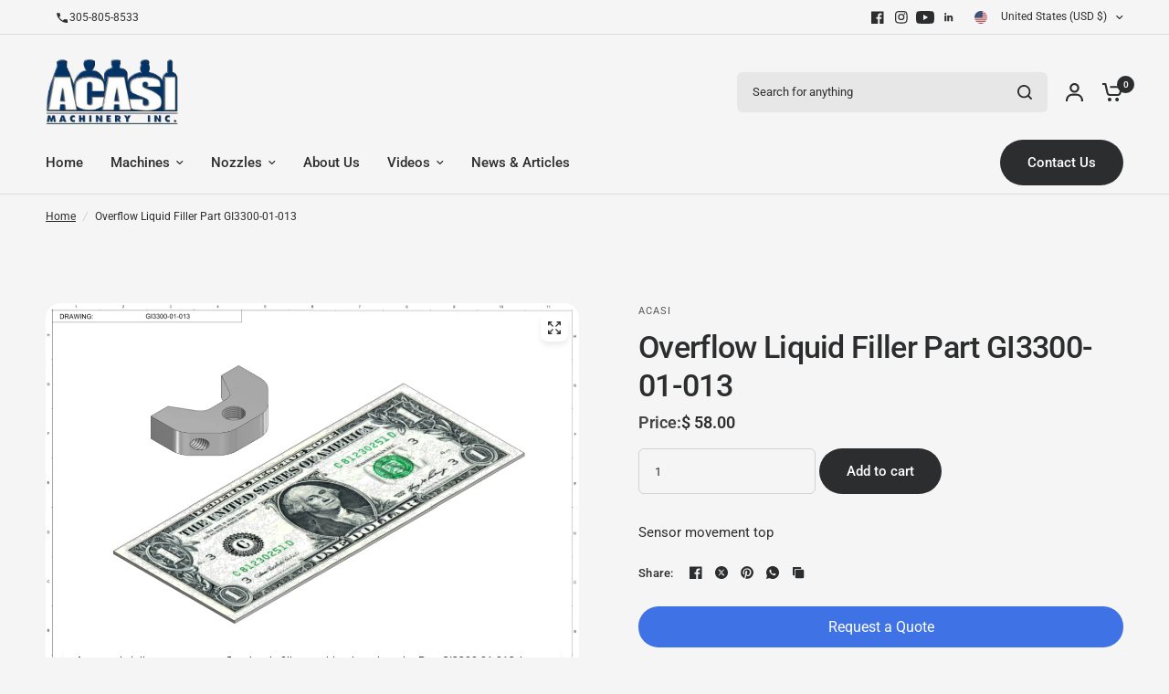

--- FILE ---
content_type: application/javascript
request_url: https://d2wxjc6j9nkzwl.cloudfront.net/packs/prelight.js?shop=acasi.myshopify.com
body_size: 46230
content:
!function(s){var n={};function a(c){if(n[c])return n[c].exports;var e=n[c]={i:c,l:!1,exports:{}};return s[c].call(e.exports,e,e.exports,a),e.l=!0,e.exports}a.m=s,a.c=n,a.d=function(s,n,c){a.o(s,n)||Object.defineProperty(s,n,{enumerable:!0,get:c})},a.r=function(s){"undefined"!==typeof Symbol&&Symbol.toStringTag&&Object.defineProperty(s,Symbol.toStringTag,{value:"Module"}),Object.defineProperty(s,"__esModule",{value:!0})},a.t=function(s,n){if(1&n&&(s=a(s)),8&n)return s;if(4&n&&"object"===typeof s&&s&&s.__esModule)return s;var c=Object.create(null);if(a.r(c),Object.defineProperty(c,"default",{enumerable:!0,value:s}),2&n&&"string"!=typeof s)for(var e in s)a.d(c,e,function(n){return s[n]}.bind(null,e));return c},a.n=function(s){var n=s&&s.__esModule?function(){return s.default}:function(){return s};return a.d(n,"a",n),n},a.o=function(s,n){return Object.prototype.hasOwnProperty.call(s,n)},a.p="/packs/",a(a.s=1124)}({1124:function(s,n,a){"use strict";a.r(n);var c=a(57),e=a(90);function r(s,n){var a=Object.keys(s);if(Object.getOwnPropertySymbols){var c=Object.getOwnPropertySymbols(s);n&&(c=c.filter((function(n){return Object.getOwnPropertyDescriptor(s,n).enumerable}))),a.push.apply(a,c)}return a}function i(s){for(var n=1;n<arguments.length;n++){var a=null!=arguments[n]?arguments[n]:{};n%2?r(Object(a),!0).forEach((function(n){o(s,n,a[n])})):Object.getOwnPropertyDescriptors?Object.defineProperties(s,Object.getOwnPropertyDescriptors(a)):r(Object(a)).forEach((function(n){Object.defineProperty(s,n,Object.getOwnPropertyDescriptor(a,n))}))}return s}function o(s,n,a){return(n=function(s){var n=function(s,n){if("object"!==typeof s||null===s)return s;var a=s[Symbol.toPrimitive];if(void 0!==a){var c=a.call(s,n||"default");if("object"!==typeof c)return c;throw new TypeError("@@toPrimitive must return a primitive value.")}return("string"===n?String:Number)(s)}(s,"string");return"symbol"===typeof n?n:String(n)}(n))in s?Object.defineProperty(s,n,{value:a,enumerable:!0,configurable:!0,writable:!0}):s[n]=a,s}Object(e.a)((function(){return localStorage}));var t=function(){var s=arguments.length>0&&void 0!==arguments[0]?arguments[0]:{},n={};return Object.keys(s).map((function(a){s[a]&&(n[a]=s[a])})),n};document.dispatchEvent(new CustomEvent("formDataLoaded",{bubbles:!0,detail:{data:c}}));var u=window.cbData||{};u.countryStates=c,u.formTrack=function(s,n){var a,c,e,r=s.tracking_events?s.tracking_events:{},o=t({email:n.email||n.user_email||n.customer_email,name:n.name||n.user_name||n.customer_name,first_name:n.first_name||n.firstname||n.fname,last_name:n.last_name||n.lastname||n.lname,customer_id:n.customer_id}),u=t(i(i({},n),{},{email:n.email||n.user_email||n.customer_email,name:n.name||n.user_name||n.customer_name,first_name:n.first_name||n.firstname||n.fname,last_name:n.last_name||n.lastname||n.lname}));r.hubspot_formid&&function(){var s=arguments.length>0&&void 0!==arguments[0]?arguments[0]:{},n=s.hubspot_formid,a=s.hubspot_account,c=s.hubspot_automatch,e=s.formData,r="https://api.hsforms.com/submissions/v3/integration/submit/".concat(a,"/").concat(n),i=c,o=["email","firstname","lastname","phone","first_name","last_name"],t=[];Object.keys(e).map((function(s){e[s]&&(i||o.find((function(n){return n==s})))&&t.push({name:"first_name"==s?"firstname":"last_name"==s?"lastname":s,value:e[s]})}));var u={submittedAt:(new Date).getTime(),fields:t,context:{pageUri:location.href,pageName:document.title}};fetch(r,{method:"POST",headers:{"Content-Type":"application/json"},body:JSON.stringify(u)})}(i(i({},r),{},{formData:u})),r.segment_event&&(r.segment_identified&&o.email&&function(s,n){var a=window.analytics;if(!a)return!1;a.identify(s,n)}(o.email,i({},o)),function(s,n){var a=window.analytics;if(!a)return!1;a.track(s,n)}(r.segment_event,i({},u))),r.amplitude_event&&(r.amplitude_identified&&(a=o.email,c=i({},o),(e=window.amplitude).getInstance().setUserId(a),e.getInstance().setUserProperties(c)),function(s,n){window.amplitude.getInstance().logEvent(s,n)}(r.amplitude_event,i({},u))),r.klaviyo_event&&(window._learnq=window._learnq||[],r.klaviyo_identified&&window._learnq.push(["identify",i({$email:o.email},o)]),window._learnq.push(["track",r.klaviyo_event,i({},u)])),r.iterable_event&&(window._iaq=window._iaq||[],window._iaq.push(["account",r.iterable_api_key]),r.iterable_identified&&window._iaq.push(["identify",o.email,i({$email:o.email},o)]),window._iaq.push(["track",r.iterable_event,i({},u)]))},window.cbData=u},57:function(s){s.exports=JSON.parse('[{"countryName":"Afghanistan","cc":"AF","regions":[{"sn":"Badakhshan","sc":"BDS"},{"sn":"Badghis","sc":"BDG"},{"sn":"Baghlan","sc":"BGL"},{"sn":"Balkh","sc":"BAL"},{"sn":"Bamyan","sc":"BAM"},{"sn":"Daykundi","sc":"DAY"},{"sn":"Farah","sc":"FRA"},{"sn":"Faryab","sc":"FYB"},{"sn":"Ghazni","sc":"GHA"},{"sn":"Ghor","sc":"GHO"},{"sn":"Helmand","sc":"HEL"},{"sn":"Herat","sc":"HER"},{"sn":"Jowzjan","sc":"JOW"},{"sn":"Kabul","sc":"KAB"},{"sn":"Kandahar","sc":"KAN"},{"sn":"Kapisa","sc":"KAP"},{"sn":"Khost","sc":"KHO"},{"sn":"Kunar","sc":"KNR"},{"sn":"Kunduz","sc":"KDZ"},{"sn":"Laghman","sc":"LAG"},{"sn":"Logar","sc":"LOW"},{"sn":"Maidan Wardak","sc":"WAR"},{"sn":"Nangarhar","sc":"NAN"},{"sn":"Nimruz","sc":"NIM"},{"sn":"Nuristan","sc":"NUR"},{"sn":"Paktia","sc":"PIA"},{"sn":"Paktika","sc":"PKA"},{"sn":"Panjshir","sc":"PAN"},{"sn":"Parwan","sc":"PAR"},{"sn":"Samangan","sc":"SAM"},{"sn":"Sar-e Pol","sc":"SAR"},{"sn":"Takhar","sc":"TAK"},{"sn":"Urozgan","sc":"ORU"},{"sn":"Zabul","sc":"ZAB"}],"dc":"93"},{"countryName":"\xc5land Islands","cc":"AX","regions":[{"sn":"Br\xe4nd\xf6","sc":"BR"},{"sn":"Ecker\xf6","sc":"EC"},{"sn":"Finstr\xf6m","sc":"FN"},{"sn":"F\xf6gl\xf6","sc":"FG"},{"sn":"Geta","sc":"GT"},{"sn":"Hammarland","sc":"HM"},{"sn":"Jomala","sc":"JM"},{"sn":"Kumlinge","sc":"KM"},{"sn":"K\xf6kar","sc":"KK"},{"sn":"Lemland","sc":"LE"},{"sn":"Lumparland","sc":"LU"},{"sn":"Mariehamn","sc":"MH"},{"sn":"Saltvik","sc":"SV"},{"sn":"Sottunga","sc":"ST"},{"sn":"Sund","sc":"SD"},{"sn":"V\xe5rd\xf6","sc":"VR"}]},{"countryName":"Albania","cc":"AL","regions":[{"sn":"Berat","sc":"01"},{"sn":"Dib\xebr","sc":"09"},{"sn":"Durr\xebs","sc":"02"},{"sn":"Elbasan","sc":"03"},{"sn":"Fier","sc":"04"},{"sn":"Gjirokast\xebr","sc":"05"},{"sn":"Kor\xe7\xeb","sc":"06"},{"sn":"Kuk\xebs","sc":"07"},{"sn":"Lezh\xeb","sc":"08"},{"sn":"Shkod\xebr","sc":"10"},{"sn":"Tirana","sc":"11"},{"sn":"Vlor\xeb","sc":"12"}],"dc":"355"},{"countryName":"Algeria","cc":"DZ","regions":[{"sn":"Adrar","sc":"01"},{"sn":"A\xefn Defla","sc":"44"},{"sn":"A\xefn T\xe9mouchent","sc":"46"},{"sn":"Algiers","sc":"16"},{"sn":"Annaba","sc":"23"},{"sn":"Batna","sc":"05"},{"sn":"B\xe9char","sc":"08"},{"sn":"B\xe9ja\xefa","sc":"06"},{"sn":"Biskra","sc":"07"},{"sn":"Blida","sc":"09"},{"sn":"Bordj Bou Arr\xe9ridj","sc":"34"},{"sn":"Bou\xefra","sc":"10"},{"sn":"Boumerd\xe8s","sc":"35"},{"sn":"Chlef","sc":"02"},{"sn":"Constantine","sc":"25"},{"sn":"Djelfa","sc":"17"},{"sn":"El Bayadh","sc":"32"},{"sn":"El Oued","sc":"39"},{"sn":"El Tarf","sc":"36"},{"sn":"Gharda\xefa","sc":"47"},{"sn":"Guelma","sc":"24"},{"sn":"Illizi","sc":"33"},{"sn":"Jijel","sc":"18"},{"sn":"Khenchela","sc":"40"},{"sn":"Laghouat","sc":"03"},{"sn":"Mascara","sc":"29"},{"sn":"M\xe9d\xe9a","sc":"26"},{"sn":"Mila","sc":"43"},{"sn":"Mostaganem","sc":"27"},{"sn":"Msila","sc":"28"},{"sn":"Na\xe2ma","sc":"45"},{"sn":"Oran","sc":"31"},{"sn":"Ouargla","sc":"30"},{"sn":"Oum el Bouaghi","sc":"04"},{"sn":"Relizane","sc":"48"},{"sn":"Sa\xefda","sc":"20"},{"sn":"S\xe9tif","sc":"19"},{"sn":"Sidi Bel Abb\xe8s","sc":"22"},{"sn":"Skikda","sc":"21"},{"sn":"Souk Ahras","sc":"41"},{"sn":"Tamanghasset","sc":"11"},{"sn":"T\xe9bessa","sc":"12"},{"sn":"Tiaret","sc":"14"},{"sn":"Tindouf","sc":"37"},{"sn":"Tipaza","sc":"42"},{"sn":"Tissemsilt","sc":"38"},{"sn":"Tizi Ouzou","sc":"15"},{"sn":"Tlemcen","sc":"13"}],"dc":"213"},{"countryName":"American Samoa","cc":"AS","regions":[{"sn":"Tutuila","sc":"01"},{"sn":"Aunu\'u","sc":"02"},{"sn":"Ta\'\u016b","sc":"03"},{"sn":"Ofu\u2011Olosega","sc":"04"},{"sn":"Rose Atoll","sc":"21"},{"sn":"Swains Island","sc":"22"}],"dc":"1684"},{"countryName":"Andorra","cc":"AD","regions":[{"sn":"Andorra la Vella","sc":"07"},{"sn":"Canillo","sc":"02"},{"sn":"Encamp","sc":"03"},{"sn":"Escaldes-Engordany","sc":"08"},{"sn":"La Massana","sc":"04"},{"sn":"Ordino","sc":"05"},{"sn":"Sant Juli\xe0 de L\xf2ria","sc":"06"}],"dc":"376"},{"countryName":"Angola","cc":"AO","regions":[{"sn":"Bengo","sc":"BGO"},{"sn":"Benguela","sc":"BGU"},{"sn":"Bi\xe9","sc":"BIE"},{"sn":"Cabinda","sc":"CAB"},{"sn":"Cuando Cubango","sc":"CCU"},{"sn":"Cuanza Norte","sc":"CNO"},{"sn":"Cuanza Sul","sc":"CUS"},{"sn":"Cunene","sc":"CNN"},{"sn":"Huambo","sc":"HUA"},{"sn":"Hu\xedla","sc":"HUI"},{"sn":"Luanda","sc":"LUA"},{"sn":"Lunda Norte","sc":"LNO"},{"sn":"Lunda Sul","sc":"LSU"},{"sn":"Malanje","sc":"MAL"},{"sn":"Moxico","sc":"MOX"},{"sn":"Namibe","sc":"NAM"},{"sn":"U\xedge","sc":"UIG"},{"sn":"Zaire","sc":"ZAI"}],"dc":"244"},{"countryName":"Anguilla","cc":"AI","regions":[{"sn":"Anguilla","sc":"01"},{"sn":"Anguillita Island","sc":"02"},{"sn":"Blowing Rock","sc":"03"},{"sn":"Cove Cay","sc":"04"},{"sn":"Crocus Cay","sc":"05"},{"sn":"Deadman\'s Cay","sc":"06"},{"sn":"Dog Island","sc":"07"},{"sn":"East Cay","sc":"08"},{"sn":"Little Island","sc":"09"},{"sn":"Little Scrub Island","sc":"10"},{"sn":"Mid Cay","sc":"11"},{"sn":"North Cay","sc":"12"},{"sn":"Prickly Pear Cays","sc":"13"},{"sn":"Rabbit Island","sc":"14"},{"sn":"Sandy Island/Sand Island","sc":"15"},{"sn":"Scilly Cay","sc":"16"},{"sn":"Scrub Island","sc":"17"},{"sn":"Seal Island","sc":"18"},{"sn":"Sombrero/Hat Island","sc":"19"},{"sn":"South Cay","sc":"20"},{"sn":"South Wager Island","sc":"21"},{"sn":"West Cay","sc":"22"}],"dc":"1264"},{"countryName":"Antarctica","cc":"AQ","regions":[{"sn":"Antarctica","sc":"AQ"}]},{"countryName":"Antigua and Barbuda","cc":"AG","regions":[{"sn":"Antigua Island","sc":"01"},{"sn":"Barbuda Island","sc":"02"},{"sn":"Bird Island","sc":"04"},{"sn":"Bishop Island","sc":"05"},{"sn":"Blake Island","sc":"06"},{"sn":"Crump Island","sc":"09"},{"sn":"Dulcina Island","sc":"10"},{"sn":"Exchange Island","sc":"11"},{"sn":"Five Islands","sc":"12"},{"sn":"Great Bird Island","sc":"13"},{"sn":"Green Island","sc":"14"},{"sn":"Guiana Island","sc":"15"},{"sn":"Hawes Island","sc":"17"},{"sn":"Hells Gate Island","sc":"16"},{"sn":"Henry Island","sc":"18"},{"sn":"Johnson Island","sc":"19"},{"sn":"Kid Island","sc":"20"},{"sn":"Lobster Island","sc":"22"},{"sn":"Maiden Island","sc":"24"},{"sn":"Moor Island","sc":"25"},{"sn":"Nanny Island","sc":"26"},{"sn":"Pelican Island","sc":"27"},{"sn":"Prickly Pear Island","sc":"28"},{"sn":"Rabbit Island","sc":"29"},{"sn":"Red Head Island","sc":"31"},{"sn":"Redonda Island","sc":"03"},{"sn":"Sandy Island","sc":"32"},{"sn":"Smith Island","sc":"33"},{"sn":"The Sisters","sc":"34"},{"sn":"Vernon Island","sc":"35"},{"sn":"Wicked Will Island","sc":"36"},{"sn":"York Island","sc":"37"}],"dc":"1268"},{"countryName":"Argentina","cc":"AR","regions":[{"sn":"Buenos Aires","sc":"B"},{"sn":"Capital Federal","sc":"C"},{"sn":"Catamarca","sc":"K"},{"sn":"Chaco","sc":"H"},{"sn":"Chubut","sc":"U"},{"sn":"C\xf3rdoba","sc":"X"},{"sn":"Corrientes","sc":"W"},{"sn":"Entre R\xedos","sc":"E"},{"sn":"Formosa","sc":"P"},{"sn":"Jujuy","sc":"Y"},{"sn":"La Pampa","sc":"L"},{"sn":"La Rioja","sc":"F"},{"sn":"Mendoza","sc":"M"},{"sn":"Misiones","sc":"N"},{"sn":"Neuqu\xe9n","sc":"Q"},{"sn":"R\xedo Negro","sc":"R"},{"sn":"Salta","sc":"A"},{"sn":"San Juan","sc":"J"},{"sn":"San Luis","sc":"D"},{"sn":"Santa Cruz","sc":"Z"},{"sn":"Santa Fe","sc":"S"},{"sn":"Santiago del Estero","sc":"G"},{"sn":"Tierra del Fuego","sc":"V"},{"sn":"Tucum\xe1n","sc":"T"}],"dc":"54"},{"countryName":"Armenia","cc":"AM","regions":[{"sn":"Aragatsotn","sc":"AG"},{"sn":"Ararat","sc":"AR"},{"sn":"Armavir","sc":"AV"},{"sn":"Gegharkunik","sc":"GR"},{"sn":"Kotayk","sc":"KT"},{"sn":"Lori","sc":"LO"},{"sn":"Shirak","sc":"SH"},{"sn":"Syunik","sc":"SU"},{"sn":"Tavush","sc":"TV"},{"sn":"Vayots Dzor","sc":"VD"},{"sn":"Yerevan","sc":"ER"}],"dc":"374"},{"countryName":"Aruba","cc":"AW","regions":[{"sn":"Aruba","sc":"AW"}],"dc":"297"},{"countryName":"Australia","cc":"AU","regions":[{"sn":"Australian Capital Territory","sc":"ACT"},{"sn":"New South Wales","sc":"NSW"},{"sn":"Northern Territory","sc":"NT"},{"sn":"Queensland","sc":"QLD"},{"sn":"South Australia","sc":"SA"},{"sn":"Tasmania","sc":"TAS"},{"sn":"Victoria","sc":"VIC"},{"sn":"Western Australia","sc":"WA"}],"dc":"61"},{"countryName":"Austria","cc":"AT","regions":[{"sn":"Burgenland","sc":"1"},{"sn":"K\xe4rnten","sc":"2"},{"sn":"Nieder\xf6sterreich","sc":"3"},{"sn":"Ober\xf6sterreich","sc":"4"},{"sn":"Salzburg","sc":"5"},{"sn":"Steiermark","sc":"6"},{"sn":"Tirol","sc":"7"},{"sn":"Vorarlberg","sc":"8"},{"sn":"Wien","sc":"9"}],"dc":"43"},{"countryName":"Azerbaijan","cc":"AZ","regions":[{"sn":"Ab\u015feron","sc":"ABS"},{"sn":"A\u011fcab\u0259di","sc":"AGC"},{"sn":"A\u011fdam","sc":"AGM"},{"sn":"A\u011fda\u015f","sc":"AGS"},{"sn":"A\u011fstafa","sc":"AGA"},{"sn":"A\u011fsu","sc":"AGU"},{"sn":"Astara","sc":"AST"},{"sn":"Bak\u0131","sc":"BAK"},{"sn":"Bab\u0259k","sc":"BAB"},{"sn":"Balak\u0259n","sc":"BAL"},{"sn":"B\u0259rd\u0259","sc":"BAR"},{"sn":"Beyl\u0259qan","sc":"BEY"},{"sn":"Bil\u0259suvar","sc":"BIL"},{"sn":"C\u0259bray\u0131l","sc":"CAB"},{"sn":"C\u0259lilabad","sc":"CAL"},{"sn":"Culfa","sc":"CUL"},{"sn":"Da\u015fk\u0259s\u0259n","sc":"DAS"},{"sn":"F\xfczuli","sc":"FUZ"},{"sn":"G\u0259d\u0259b\u0259y","sc":"GAD"},{"sn":"Goranboy","sc":"GOR"},{"sn":"G\xf6y\xe7ay","sc":"GOY"},{"sn":"G\xf6yg\xf6l","sc":"GYG"},{"sn":"Hac\u0131qabul","sc":"HAC"},{"sn":"\u0130mi\u015fli","sc":"IMI"},{"sn":"\u0130smay\u0131ll\u0131","sc":"ISM"},{"sn":"K\u0259lb\u0259c\u0259r","sc":"KAL"},{"sn":"K\u01ddng\u01ddrli","sc":"KAN"},{"sn":"K\xfcrd\u0259mir","sc":"KUR"},{"sn":"La\xe7\u0131n","sc":"LAC"},{"sn":"L\u0259nk\u0259ran","sc":"LAN"},{"sn":"Lerik","sc":"LER"},{"sn":"Masall\u0131","sc":"MAS"},{"sn":"Neft\xe7ala","sc":"NEF"},{"sn":"O\u011fuz","sc":"OGU"},{"sn":"Ordubad","sc":"ORD"},{"sn":"Q\u0259b\u0259l\u0259","sc":"QAB"},{"sn":"Qax","sc":"QAX"},{"sn":"Qazax","sc":"QAZ"},{"sn":"Qobustan","sc":"QOB"},{"sn":"Quba","sc":"QBA"},{"sn":"Qubadli","sc":"QBI"},{"sn":"Qusar","sc":"QUS"},{"sn":"Saatl\u0131","sc":"SAT"},{"sn":"Sabirabad","sc":"SAB"},{"sn":"\u015eabran","sc":"SBN"},{"sn":"S\u0259d\u0259r\u0259k","sc":"SAD"},{"sn":"\u015eahbuz","sc":"SAH"},{"sn":"\u015e\u0259ki","sc":"SAK"},{"sn":"Salyan","sc":"SAL"},{"sn":"\u015eamax\u0131","sc":"SMI"},{"sn":"\u015e\u0259mkir","sc":"SKR"},{"sn":"Samux","sc":"SMX"},{"sn":"\u015e\u0259rur","sc":"SAR"},{"sn":"Siy\u0259z\u0259n","sc":"SIY"},{"sn":"\u015eu\u015fa","sc":"SUS"},{"sn":"T\u0259rt\u0259r","sc":"TAR"},{"sn":"Tovuz","sc":"TOV"},{"sn":"Ucar","sc":"UCA"},{"sn":"Xa\xe7maz","sc":"XAC"},{"sn":"X\u0131z\u0131","sc":"XIZ"},{"sn":"Xocal\u0131","sc":"XCI"},{"sn":"Xocav\u0259nd","sc":"XVD"},{"sn":"Yard\u0131ml\u0131","sc":"YAR"},{"sn":"Yevlax","sc":"YEV"},{"sn":"Z\u0259ngilan","sc":"ZAN"},{"sn":"Zaqatala","sc":"ZAQ"},{"sn":"Z\u0259rdab","sc":"ZAR"}],"dc":"994"},{"countryName":"Bahamas","cc":"BS","regions":[{"sn":"Acklins Island","sc":"01"},{"sn":"Berry Islands","sc":"22"},{"sn":"Bimini","sc":"02"},{"sn":"Black Point","sc":"23"},{"sn":"Cat Island","sc":"03"},{"sn":"Central Abaco","sc":"24"},{"sn":"Crooked Island and Long Cay","sc":"28"},{"sn":"East Grand Bahama","sc":"29"},{"sn":"Exuma","sc":"04"},{"sn":"Freeport","sc":"05"},{"sn":"Fresh Creek","sc":"06"},{"sn":"Governor\'s Harbour","sc":"07"},{"sn":"Green Turtle Cay","sc":"08"},{"sn":"Harbour Island","sc":"09"},{"sn":"High Rock","sc":"10"},{"sn":"Inagua","sc":"11"},{"sn":"Kemps Bay","sc":"12"},{"sn":"Long Island","sc":"13"},{"sn":"Marsh Harbour","sc":"14"},{"sn":"Mayaguana","sc":"15"},{"sn":"Moore\u2019s Island","sc":"40"},{"sn":"New Providence","sc":"16"},{"sn":"Nichollstown and Berry Islands","sc":"17"},{"sn":"North Abaco","sc":"42"},{"sn":"North Andros","sc":"41"},{"sn":"North Eleuthera","sc":"33"},{"sn":"Ragged Island","sc":"18"},{"sn":"Rock Sound","sc":"19"},{"sn":"San Salvador and Rum Cay","sc":"20"},{"sn":"Sandy Point","sc":"21"},{"sn":"South Abaco","sc":"35"},{"sn":"South Andros","sc":"36"},{"sn":"South Eleuthera","sc":"37"},{"sn":"West Grand Bahama","sc":"39"}],"dc":"1242"},{"countryName":"Bahrain","cc":"BH","regions":[{"sn":"Al Jan\u016bb\u012byah","sc":"14"},{"sn":"Al Man\u0101mah","sc":"13"},{"sn":"Al Mu\u1e29arraq","sc":"15"},{"sn":"Al Wus\u0163\xe1","sc":"16"},{"sn":"Ash Sham\u0101l\u012byah","sc":"17"}],"dc":"973"},{"countryName":"Bangladesh","cc":"BD","regions":[{"sn":"Barisal","sc":"A"},{"sn":"Chittagong","sc":"B"},{"sn":"Dhaka","sc":"C"},{"sn":"Khulna","sc":"D"},{"sn":"Mymensingh","sc":"M"},{"sn":"Rajshahi","sc":"E"},{"sn":"Rangpur","sc":"F"},{"sn":"Sylhet","sc":"G"}],"dc":"880"},{"countryName":"Barbados","cc":"BB","regions":[{"sn":"Christ Church","sc":"01"},{"sn":"Saint Andrew","sc":"02"},{"sn":"Saint George","sc":"03"},{"sn":"Saint James","sc":"04"},{"sn":"Saint John","sc":"05"},{"sn":"Saint Joseph","sc":"06"},{"sn":"Saint Lucy","sc":"07"},{"sn":"Saint Michael","sc":"08"},{"sn":"Saint Peter","sc":"09"},{"sn":"Saint Philip","sc":"10"},{"sn":"Saint Thomas","sc":"11"}],"dc":"1246"},{"countryName":"Belarus","cc":"BY","regions":[{"sn":"Brest voblast","sc":"BR"},{"sn":"Gorod Minsk","sc":"HM"},{"sn":"Homiel voblast","sc":"HO"},{"sn":"Hrodna voblast","sc":"HR"},{"sn":"Mahilyow voblast","sc":"MA"},{"sn":"Minsk voblast","sc":"MI"},{"sn":"Vitsebsk voblast","sc":"VI"}],"dc":"375"},{"countryName":"Belgium","cc":"BE","regions":[{"sn":"Brussels","sc":"BRU"},{"sn":"Flanders","sc":"VLG"},{"sn":"Wallonia","sc":"WAL"}],"dc":"32"},{"countryName":"Belize","cc":"BZ","regions":[{"sn":"Belize District","sc":"BZ"},{"sn":"Cayo District","sc":"CY"},{"sn":"Corozal District","sc":"CZL"},{"sn":"Orange Walk District","sc":"OW"},{"sn":"Stann Creek District","sc":"SC"},{"sn":"Toledo District","sc":"TOL"}],"dc":"501"},{"countryName":"Benin","cc":"BJ","regions":[{"sn":"Alibori","sc":"AL"},{"sn":"Atakora","sc":"AK"},{"sn":"Atlantique","sc":"AQ"},{"sn":"Borgou","sc":"BO"},{"sn":"Collines Department","sc":"CO"},{"sn":"Donga","sc":"DO"},{"sn":"Kouffo","sc":"KO"},{"sn":"Littoral Department","sc":"LI"},{"sn":"Mono Department","sc":"MO"},{"sn":"Ou\xe9m\xe9","sc":"OU"},{"sn":"Plateau","sc":"PL"},{"sn":"Zou","sc":"ZO"}],"dc":"229"},{"countryName":"Bermuda","cc":"BM","regions":[{"sn":"City of Hamilton","sc":"03"},{"sn":"Devonshire Parish","sc":"01"},{"sn":"Hamilton Parish","sc":"02"},{"sn":"Paget Parish","sc":"04"},{"sn":"Pembroke Parish","sc":"05"},{"sn":"Sandys Parish","sc":"08"},{"sn":"Smith\'s Parish","sc":"09"},{"sn":"Southampton Parish","sc":"10"},{"sn":"St. George\'s Parish","sc":"07"},{"sn":"Town of St. George","sc":"06"},{"sn":"Warwick Parish","sc":"11"}],"dc":"1441"},{"countryName":"Bhutan","cc":"BT","regions":[{"sn":"Bumthang","sc":"33"},{"sn":"Chhukha","sc":"12"},{"sn":"Dagana","sc":"22"},{"sn":"Gasa","sc":"GA"},{"sn":"Haa","sc":"13"},{"sn":"Lhuntse","sc":"44"},{"sn":"Mongar","sc":"42"},{"sn":"Paro","sc":"11"},{"sn":"Pemagatshel","sc":"43"},{"sn":"Punakha","sc":"23"},{"sn":"Samdrup Jongkhar","sc":"45"},{"sn":"Samtse","sc":"14"},{"sn":"Sarpang","sc":"31"},{"sn":"Thimphu","sc":"15"},{"sn":"Trashigang","sc":"41"},{"sn":"Trashiyangtse","sc":"TY"},{"sn":"Trongsa","sc":"32"},{"sn":"Tsirang","sc":"21"},{"sn":"Wangdue Phodrang","sc":"24"},{"sn":"Zhemgang","sc":"34"}],"dc":"975"},{"countryName":"Bolivia","cc":"BO","regions":[{"sn":"Beni","sc":"B"},{"sn":"Chuquisaca","sc":"H"},{"sn":"Cochabamba","sc":"C"},{"sn":"La Paz","sc":"L"},{"sn":"Oruro","sc":"O"},{"sn":"Pando","sc":"N"},{"sn":"Potos\xed","sc":"P"},{"sn":"Santa Cruz","sc":"S"},{"sn":"Tarija","sc":"T"}],"dc":"591"},{"countryName":"Bonaire, Sint Eustatius and Saba","cc":"BQ","regions":[{"sn":"Bonaire","sc":"BO"},{"sn":"Saba Isand","sc":"SA"},{"sn":"Sint Eustatius","sc":"SE"}],"dc":"599"},{"countryName":"Bosnia and Herzegovina","cc":"BA","regions":[{"sn":"Br\u010dko Distrikt","sc":"BRC"},{"sn":"Federacija Bosne i Hercegovine","sc":"BIH"},{"sn":"Republika Srpska","sc":"SRP"}],"dc":"387"},{"countryName":"Botswana","cc":"BW","regions":[{"sn":"Central","sc":"CE"},{"sn":"Ghanzi","sc":"GH"},{"sn":"Kgalagadi","sc":"KG"},{"sn":"Kgatleng","sc":"KL"},{"sn":"Kweneng","sc":"KW"},{"sn":"North West","sc":"NW"},{"sn":"North-East","sc":"NE"},{"sn":"South East","sc":"SE"},{"sn":"Southern","sc":"SO"}],"dc":"267"},{"countryName":"Bouvet Island","cc":"BV","regions":[{"sn":"Bouvet Island","sc":"BV"}],"dc":null},{"countryName":"Brazil","cc":"BR","regions":[{"sn":"Acre","sc":"AC"},{"sn":"Alagoas","sc":"AL"},{"sn":"Amap\xe1","sc":"AP"},{"sn":"Amazonas","sc":"AM"},{"sn":"Bahia","sc":"BA"},{"sn":"Cear\xe1","sc":"CE"},{"sn":"Distrito Federal","sc":"DF"},{"sn":"Esp\xedrito Santo","sc":"ES"},{"sn":"Goi\xe1s","sc":"GO"},{"sn":"Maranh\xe3o","sc":"MA"},{"sn":"Mato Grosso","sc":"MT"},{"sn":"Mato Grosso do Sul","sc":"MS"},{"sn":"Minas Gerais","sc":"MG"},{"sn":"Par\xe1","sc":"PA"},{"sn":"Para\xedba","sc":"PB"},{"sn":"Paran\xe1","sc":"PR"},{"sn":"Pernambuco","sc":"PE"},{"sn":"Piau\xed","sc":"PI"},{"sn":"Rio de Janeiro","sc":"RJ"},{"sn":"Rio Grande do Norte","sc":"RN"},{"sn":"Rio Grande do Sul","sc":"RS"},{"sn":"Rond\xf4nia","sc":"RO"},{"sn":"Roraima","sc":"RR"},{"sn":"Santa Catarina","sc":"SC"},{"sn":"S\xe3o Paulo","sc":"SP"},{"sn":"Sergipe","sc":"SE"},{"sn":"Tocantins","sc":"TO"}],"dc":"55"},{"countryName":"British Indian Ocean Territory","cc":"IO","regions":[{"sn":"British Indian Ocean Territory","sc":"IO"}],"dc":"246"},{"countryName":"Brunei Darussalam","cc":"BN","regions":[{"sn":"Belait","sc":"BE"},{"sn":"Brunei Muara","sc":"BM"},{"sn":"Temburong","sc":"TE"},{"sn":"Tutong","sc":"TU"}],"dc":"673"},{"countryName":"Bulgaria","cc":"BG","regions":[{"sn":"Blagoevgrad","sc":"01"},{"sn":"Burgas","sc":"02"},{"sn":"Dobrich","sc":"08"},{"sn":"Gabrovo","sc":"07"},{"sn":"Jambol","sc":"28"},{"sn":"Khaskovo","sc":"26"},{"sn":"Kjustendil","sc":"10"},{"sn":"Kurdzhali","sc":"09"},{"sn":"Lovech","sc":"11"},{"sn":"Montana","sc":"12"},{"sn":"Pazardzhik","sc":"13"},{"sn":"Pernik","sc":"14"},{"sn":"Pleven","sc":"15"},{"sn":"Plovdiv","sc":"16"},{"sn":"Razgrad","sc":"17"},{"sn":"Ruse","sc":"18"},{"sn":"Shumen","sc":"27"},{"sn":"Silistra","sc":"19"},{"sn":"Sliven","sc":"20"},{"sn":"Smoljan","sc":"21"},{"sn":"Sofija","sc":"23"},{"sn":"Sofija-Grad","sc":"22"},{"sn":"Stara Zagora","sc":"24"},{"sn":"Turgovishhe","sc":"25"},{"sn":"Varna","sc":"03"},{"sn":"Veliko Turnovo","sc":"04"},{"sn":"Vidin","sc":"05"},{"sn":"Vraca","sc":"06"}],"dc":"359"},{"countryName":"Burkina Faso","cc":"BF","regions":[{"sn":"Bal\xe9","sc":"BAL"},{"sn":"Bam/Lake Bam","sc":"BAM"},{"sn":"Banwa Province","sc":"BAN"},{"sn":"Baz\xe8ga","sc":"BAZ"},{"sn":"Bougouriba","sc":"BGR"},{"sn":"Boulgou Province","sc":"BLG"},{"sn":"Boulkiemd\xe9","sc":"BLK"},{"sn":"Como\xe9/Komoe","sc":"COM"},{"sn":"Ganzourgou Province","sc":"GAN"},{"sn":"Gnagna","sc":"GNA"},{"sn":"Gourma Province","sc":"GOU"},{"sn":"Houet","sc":"HOU"},{"sn":"Ioba","sc":"IOB"},{"sn":"Kadiogo","sc":"KAD"},{"sn":"K\xe9n\xe9dougou","sc":"KEN"},{"sn":"Komondjari","sc":"KMD"},{"sn":"Kompienga","sc":"KMP"},{"sn":"Kossi Province","sc":"KOS"},{"sn":"Koulp\xe9logo","sc":"KOP"},{"sn":"Kouritenga","sc":"KOT"},{"sn":"Kourw\xe9ogo","sc":"KOW"},{"sn":"L\xe9raba","sc":"LER"},{"sn":"Loroum","sc":"LOR"},{"sn":"Mouhoun","sc":"MOU"},{"sn":"Namentenga","sc":"NAM"},{"sn":"Naouri/Nahouri","sc":"NAO"},{"sn":"Nayala","sc":"NAY"},{"sn":"Noumbiel","sc":"NOU"},{"sn":"Oubritenga","sc":"OUB"},{"sn":"Oudalan","sc":"OUD"},{"sn":"Passor\xe9","sc":"PAS"},{"sn":"Poni","sc":"PON"},{"sn":"Sangui\xe9","sc":"SNG"},{"sn":"Sanmatenga","sc":"SMT"},{"sn":"S\xe9no","sc":"SEN"},{"sn":"Sissili","sc":"SIS"},{"sn":"Soum","sc":"SOM"},{"sn":"Sourou","sc":"SOR"},{"sn":"Tapoa","sc":"TAP"},{"sn":"Tui/Tuy","sc":"TUI"},{"sn":"Yagha","sc":"YAG"},{"sn":"Yatenga","sc":"YAT"},{"sn":"Ziro","sc":"ZIR"},{"sn":"Zondoma","sc":"ZON"},{"sn":"Zoundw\xe9ogo","sc":"ZOU"}],"dc":"226"},{"countryName":"Burundi","cc":"BI","regions":[{"sn":"Bubanza","sc":"BB"},{"sn":"Bujumbura Mairie","sc":"BM"},{"sn":"Bujumbura Rural","sc":"BL"},{"sn":"Bururi","sc":"BR"},{"sn":"Cankuzo","sc":"CA"},{"sn":"Cibitoke","sc":"CI"},{"sn":"Gitega","sc":"GI"},{"sn":"Karuzi","sc":"KR"},{"sn":"Kayanza","sc":"KY"},{"sn":"Kirundo","sc":"KI"},{"sn":"Makamba","sc":"MA"},{"sn":"Muramvya","sc":"MU"},{"sn":"Muyinga","sc":"MY"},{"sn":"Mwaro","sc":"MW"},{"sn":"Ngozi","sc":"NG"},{"sn":"Rutana","sc":"RT"},{"sn":"Ruyigi","sc":"RY"}],"dc":"257"},{"countryName":"Cambodia","cc":"KH","regions":[{"sn":"Baat Dambang","sc":"2"},{"sn":"Banteay Mean Chey","sc":"1"},{"sn":"Kampong Chaam","sc":"3"},{"sn":"Kampong Chhnang","sc":"4"},{"sn":"Kampong Spueu","sc":"5"},{"sn":"Kampong Thum","sc":"6"},{"sn":"Kampot","sc":"7"},{"sn":"Kandaal","sc":"8"},{"sn":"Kaoh Kong","sc":"9"},{"sn":"Kracheh","sc":"10"},{"sn":"Krong Kaeb","sc":"23"},{"sn":"Krong Pailin","sc":"24"},{"sn":"Krong Preah Sihanouk","sc":"18"},{"sn":"Mondol Kiri","sc":"11"},{"sn":"Otdar Mean Chey","sc":"22"},{"sn":"Phnom Penh","sc":"12"},{"sn":"Pousaat","sc":"15"},{"sn":"Preah Vihear","sc":"13"},{"sn":"Prey Veaeng","sc":"14"},{"sn":"Rotanah Kiri","sc":"16"},{"sn":"Siem Reab","sc":"17"},{"sn":"Stueng Treng","sc":"19"},{"sn":"Svaay Rieng","sc":"20"},{"sn":"Taakaev","sc":"21"},{"sn":"Tbong Khmum","sc":"25"}],"dc":"855"},{"countryName":"Cameroon","cc":"CM","regions":[{"sn":"Adamaoua","sc":"AD"},{"sn":"Centre","sc":"CE"},{"sn":"Est","sc":"ES"},{"sn":"Extr\xeame-Nord","sc":"EN"},{"sn":"Littoral","sc":"LT"},{"sn":"Nord","sc":"NO"},{"sn":"Nord-Ouest","sc":"NW"},{"sn":"Ouest","sc":"OU"},{"sn":"Sud","sc":"SU"},{"sn":"Sud-Ouest","sc":"SW"}],"dc":"237"},{"countryName":"Canada","cc":"CA","regions":[{"sn":"Alberta","sc":"AB"},{"sn":"British Columbia","sc":"BC"},{"sn":"Manitoba","sc":"MB"},{"sn":"New Brunswick","sc":"NB"},{"sn":"Newfoundland and Labrador","sc":"NL"},{"sn":"Northwest Territories","sc":"NT"},{"sn":"Nova Scotia","sc":"NS"},{"sn":"Nunavut","sc":"NU"},{"sn":"Ontario","sc":"ON"},{"sn":"Prince Edward Island","sc":"PE"},{"sn":"Quebec","sc":"QC"},{"sn":"Saskatchewan","sc":"SK"},{"sn":"Yukon","sc":"YT"}],"dc":"1"},{"countryName":"Cape Verde","cc":"CV","regions":[{"sn":"Boa Vista","sc":"BV"},{"sn":"Brava","sc":"BR"},{"sn":"Calheta de S\xe3o Miguel","sc":"CS"},{"sn":"Maio","sc":"MA"},{"sn":"Mosteiros","sc":"MO"},{"sn":"Pa\xfal","sc":"PA"},{"sn":"Porto Novo","sc":"PN"},{"sn":"Praia","sc":"PR"},{"sn":"Ribeira Brava","sc":"RB"},{"sn":"Ribeira Grande","sc":"RG"},{"sn":"Sal","sc":"SL"},{"sn":"Santa Catarina","sc":"CA"},{"sn":"Santa Cruz","sc":"CR"},{"sn":"S\xe3o Domingos","sc":"SD"},{"sn":"S\xe3o Filipe","sc":"SF"},{"sn":"S\xe3o Nicolau","sc":"SN"},{"sn":"S\xe3o Vicente","sc":"SV"},{"sn":"Tarrafal","sc":"TA"},{"sn":"Tarrafal de S\xe3o Nicolau","sc":"TS"}],"dc":"238"},{"countryName":"Cayman Islands","cc":"KY","regions":[{"sn":"Creek"},{"sn":"Eastern"},{"sn":"Midland"},{"sn":"South Town"},{"sn":"Spot Bay"},{"sn":"Stake Bay"},{"sn":"West End"},{"sn":"Western"}],"dc":"1345"},{"countryName":"Central African Republic","cc":"CF","regions":[{"sn":"Bamingui-Bangoran","sc":"BB"},{"sn":"Bangui","sc":"BGF"},{"sn":"Basse-Kotto","sc":"BK"},{"sn":"Haute-Kotto","sc":"HK"},{"sn":"Haut-Mbomou","sc":"HM"},{"sn":"K\xe9mo","sc":"KG"},{"sn":"Lobaye","sc":"LB"},{"sn":"Mamb\xe9r\xe9-Kad\xe9\xef","sc":"HS"},{"sn":"Mbomou","sc":"MB"},{"sn":"Nana-Grebizi","sc":"10"},{"sn":"Nana-Mamb\xe9r\xe9","sc":"NM"},{"sn":"Ombella-M\'Poko","sc":"MP"},{"sn":"Ouaka","sc":"UK"},{"sn":"Ouham","sc":"AC"},{"sn":"Ouham P\xe9nd\xe9","sc":"OP"},{"sn":"Sangha-Mba\xe9r\xe9","sc":"SE"},{"sn":"Vakaga","sc":"VK"}],"dc":"236"},{"countryName":"Chad","cc":"TD","regions":[{"sn":"Bahr el Ghazal","sc":"BG"},{"sn":"Batha","sc":"BA"},{"sn":"Borkou","sc":"BO"},{"sn":"Chari-Baguirmi","sc":"CB"},{"sn":"Ennedi-Est","sc":"EE"},{"sn":"Ennedi-Ouest","sc":"EO"},{"sn":"Gu\xe9ra","sc":"GR"},{"sn":"Hadjer Lamis","sc":"HL"},{"sn":"Kanem","sc":"KA"},{"sn":"Lac","sc":"LC"},{"sn":"Logone Occidental","sc":"LO"},{"sn":"Logone Oriental","sc":"LR"},{"sn":"Mondoul","sc":"MA"},{"sn":"Mayo-K\xe9bbi-Est","sc":"ME"},{"sn":"Moyen-Chari","sc":"MC"},{"sn":"Ouaddai","sc":"OD"},{"sn":"Salamat","sc":"SA"},{"sn":"Sila","sc":"SI"},{"sn":"Tandjil\xe9","sc":"TA"},{"sn":"Tibesti","sc":"TI"},{"sn":"Ville de Ndjamena","sc":"ND"},{"sn":"Wadi Fira","sc":"WF"}],"dc":"235"},{"countryName":"Chile","cc":"CL","regions":[{"sn":"Ais\xe9n del General Carlos Ib\xe1\xf1ez del Campo","sc":"AI"},{"sn":"Antofagasta","sc":"AN"},{"sn":"Araucan\xeda","sc":"AR"},{"sn":"Arica y Parinacota","sc":"AP"},{"sn":"Atacama","sc":"AT"},{"sn":"B\xedo-B\xedo","sc":"BI"},{"sn":"Coquimbo","sc":"CO"},{"sn":"Libertador General Bernardo O\'Higgins","sc":"LI"},{"sn":"Los Lagos","sc":"LL"},{"sn":"Los R\xedos","sc":"LR"},{"sn":"Magallanes y Antartica Chilena","sc":"MA"},{"sn":"Marga-Marga","sc":""},{"sn":"Maule","sc":"ML"},{"sn":"\xd1uble","sc":"NB"},{"sn":"Regi\xf3n Metropolitana de Santiago","sc":"RM"},{"sn":"Tarapac\xe1","sc":"TA"},{"sn":"Valpara\xedso","sc":"VS"}],"dc":"56"},{"countryName":"China","cc":"CN","regions":[{"sn":"Anhui","sc":"34"},{"sn":"Beijing","sc":"11"},{"sn":"Chongqing","sc":"50"},{"sn":"Fujian","sc":"35"},{"sn":"Gansu","sc":"62"},{"sn":"Guangdong","sc":"44"},{"sn":"Guangxi","sc":"45"},{"sn":"Guizhou","sc":"52"},{"sn":"Hainan","sc":"46"},{"sn":"Hebei","sc":"13"},{"sn":"Heilongjiang","sc":"23"},{"sn":"Henan","sc":"41"},{"sn":"Hong Kong","sc":"91"},{"sn":"Hubei","sc":"42"},{"sn":"Hunan","sc":"43"},{"sn":"Inner Mongolia","sc":"15"},{"sn":"Jiangsu","sc":"32"},{"sn":"Jiangxi","sc":"36"},{"sn":"Jilin","sc":"22"},{"sn":"Liaoning","sc":"21"},{"sn":"Macau","sc":"92"},{"sn":"Ningxia","sc":"64"},{"sn":"Qinghai","sc":"63"},{"sn":"Shaanxi","sc":"61"},{"sn":"Shandong","sc":"37"},{"sn":"Shanghai","sc":"31"},{"sn":"Shanxi","sc":"14"},{"sn":"Sichuan","sc":"51"},{"sn":"Tianjin","sc":"12"},{"sn":"Tibet","sc":"54"},{"sn":"Xinjiang","sc":"65"},{"sn":"Yunnan","sc":"53"},{"sn":"Zhejiang","sc":"33"}],"dc":"86"},{"countryName":"Christmas Island","cc":"CX","regions":[{"sn":"Christmas Island","sc":"CX"}],"dc":null},{"countryName":"Cocos (Keeling) Islands","cc":"CC","regions":[{"sn":"Direction Island","sc":"DI"},{"sn":"Home Island","sc":"HM"},{"sn":"Horsburgh Island","sc":"HR"},{"sn":"North Keeling Island","sc":"NK"},{"sn":"South Island","sc":"SI"},{"sn":"West Island","sc":"WI"}],"dc":null},{"countryName":"Colombia","cc":"CO","regions":[{"sn":"Amazonas","sc":"AMA"},{"sn":"Antioquia","sc":"ANT"},{"sn":"Arauca","sc":"ARA"},{"sn":"Archipi\xe9lago de San Andr\xe9s","sc":"SAP"},{"sn":"Atl\xe1ntico","sc":"ATL"},{"sn":"Bogot\xe1 D.C.","sc":"DC"},{"sn":"Bol\xedvar","sc":"BOL"},{"sn":"Boyac\xe1","sc":"BOY"},{"sn":"Caldas","sc":"CAL"},{"sn":"Caquet\xe1","sc":"CAQ"},{"sn":"Casanare","sc":"CAS"},{"sn":"Cauca","sc":"CAU"},{"sn":"Cesar","sc":"CES"},{"sn":"Choc\xf3","sc":"CHO"},{"sn":"C\xf3rdoba","sc":"COR"},{"sn":"Cundinamarca","sc":"CUN"},{"sn":"Guain\xeda","sc":"GUA"},{"sn":"Guaviare","sc":"GUV"},{"sn":"Huila","sc":"HUI"},{"sn":"La Guajira","sc":"LAG"},{"sn":"Magdalena","sc":"MAG"},{"sn":"Meta","sc":"MET"},{"sn":"Nari\xf1o","sc":"NAR"},{"sn":"Norte de Santander","sc":"NSA"},{"sn":"Putumayo","sc":"PUT"},{"sn":"Quind\xedo","sc":"QUI"},{"sn":"Risaralda","sc":"RIS"},{"sn":"Santander","sc":"SAN"},{"sn":"Sucre","sc":"SUC"},{"sn":"Tolima","sc":"TOL"},{"sn":"Valle del Cauca","sc":"VAC"},{"sn":"Vaup\xe9s","sc":"VAU"},{"sn":"Vichada","sc":"VID"}],"dc":"57"},{"countryName":"Comoros","cc":"KM","regions":[{"sn":"Andjaz\xeedja","sc":"G"},{"sn":"Andjou\xe2n","sc":"A"},{"sn":"Mo\xfbh\xeel\xee","sc":"M"}],"dc":"269"},{"countryName":"Congo, Republic of the (Brazzaville)","cc":"CG","regions":[{"sn":"Bouenza","sc":"11"},{"sn":"Brazzaville","sc":"BZV"},{"sn":"Cuvette","sc":"8"},{"sn":"Cuvette-Ouest","sc":"15"},{"sn":"Kouilou","sc":"5"},{"sn":"L\xe9koumou","sc":"2"},{"sn":"Likouala","sc":"7"},{"sn":"Niari","sc":"9"},{"sn":"Plateaux","sc":"14"},{"sn":"Pointe-Noire","sc":"16"},{"sn":"Pool","sc":"12"},{"sn":"Sangha","sc":"13"}],"dc":"242"},{"countryName":"Congo, the Democratic Republic of the (Kinshasa)","cc":"CD","regions":[{"sn":"Bandundu","sc":"BN"},{"sn":"Bas-Congo","sc":"BC"},{"sn":"\xc9quateur","sc":"EQ"},{"sn":"Kasa\xef-Occidental","sc":"KE"},{"sn":"Kasa\xef-Oriental","sc":"KW"},{"sn":"Katanga","sc":"KA"},{"sn":"Kinshasa","sc":"KN"},{"sn":"Maniema","sc":"MA"},{"sn":"Nord-Kivu","sc":"NK"},{"sn":"Orientale","sc":"OR"},{"sn":"Sud-Kivu","sc":"SK"}],"dc":"243"},{"countryName":"Cook Islands","cc":"CK","regions":[{"sn":"Aitutaki"},{"sn":"Atiu"},{"sn":"Avarua"},{"sn":"Mangaia"},{"sn":"Manihiki"},{"sn":"Ma\'uke"},{"sn":"Mitiaro"},{"sn":"Nassau"},{"sn":"Palmerston"},{"sn":"Penrhyn"},{"sn":"Pukapuka"},{"sn":"Rakahanga"}],"dc":"682"},{"countryName":"Costa Rica","cc":"CR","regions":[{"sn":"Alajuela","sc":"2"},{"sn":"Cartago","sc":"3"},{"sn":"Guanacaste","sc":"5"},{"sn":"Heredia","sc":"4"},{"sn":"Lim\xf3n","sc":"7"},{"sn":"Puntarenas","sc":"6"},{"sn":"San Jos\xe9","sc":"1"}],"dc":"506"},{"countryName":"C\xf4te d\'Ivoire, Republic of","cc":"CI","regions":[{"sn":"Agn\xe9by","sc":"16"},{"sn":"Bafing","sc":"17"},{"sn":"Bas-Sassandra","sc":"09"},{"sn":"Dengu\xe9l\xe9","sc":"10"},{"sn":"Dix-Huit Montagnes","sc":"06"},{"sn":"Fromager","sc":"18"},{"sn":"Haut-Sassandra","sc":"02"},{"sn":"Lacs","sc":"07"},{"sn":"Lagunes","sc":"01"},{"sn":"Marahou\xe9","sc":"12"},{"sn":"Moyen-Cavally","sc":"19"},{"sn":"Moyen-Como\xe9","sc":"05"},{"sn":"N\'zi-Como\xe9","sc":"11"},{"sn":"Savanes","sc":"03"},{"sn":"Sud-Bandama","sc":"15"},{"sn":"Sud-Como\xe9","sc":"13"},{"sn":"Vall\xe9e du Bandama","sc":"04"},{"sn":"Worodougou","sc":"14"},{"sn":"Zanzan","sc":"08"}],"dc":"225"},{"countryName":"Croatia","cc":"HR","regions":[{"sn":"Bjelovarsko-bilogorska \u017eupanija","sc":"07"},{"sn":"Brodsko-posavska \u017eupanija","sc":"12"},{"sn":"Dubrova\u010dko-neretvanska \u017eupanija","sc":"19"},{"sn":"Grad Zagreb","sc":"21"},{"sn":"Istarska \u017eupanija","sc":"18"},{"sn":"Karlova\u010dka \u017eupanija","sc":"04"},{"sn":"Koprivni\u010dko-kri\u017eeva\u010dka \u017eupanija","sc":"06"},{"sn":"Krapinsko-zagorska \u017eupanija","sc":"02"},{"sn":"Li\u010dko-senjska \u017eupanija","sc":"09"},{"sn":"Me\u0111imurska \u017eupanija","sc":"20"},{"sn":"Osje\u010dko-baranjska \u017eupanija","sc":"14"},{"sn":"Po\u017ee\u0161ko-slavonska \u017eupanija","sc":"11"},{"sn":"Primorsko-goranska \u017eupanija","sc":"08"},{"sn":"Sisa\u010dko-moslava\u010dka \u017eupanija","sc":"03"},{"sn":"Splitsko-dalmatinska \u017eupanija","sc":"17"},{"sn":"\u0160ibensko-kninska \u017eupanija","sc":"15"},{"sn":"Vara\u017edinska \u017eupanija","sc":"05"},{"sn":"Viroviti\u010dko-podravska \u017eupanija","sc":"10"},{"sn":"Vukovarsko-srijemska \u017eupanija","sc":"16"},{"sn":"Zadarska \u017eupanija","sc":"13"},{"sn":"Zagreba\u010dka \u017eupanija","sc":"01"}],"dc":"385"},{"countryName":"Cuba","cc":"CU","regions":[{"sn":"Artemisa","sc":"15"},{"sn":"Camag\xfcey","sc":"09"},{"sn":"Ciego de \xc1vila","sc":"08"},{"sn":"Cienfuegos","sc":"06"},{"sn":"Granma","sc":"12"},{"sn":"Guant\xe1namo","sc":"14"},{"sn":"Holgu\xedn","sc":"11"},{"sn":"Isla de la Juventud","sc":"99"},{"sn":"La Habana","sc":"03"},{"sn":"Las Tunas","sc":"10"},{"sn":"Matanzas","sc":"04"},{"sn":"Mayabeque","sc":"16"},{"sn":"Pinar del R\xedo","sc":"01"},{"sn":"Sancti Sp\xedritus","sc":"07"},{"sn":"Santiago de Cuba","sc":"13"},{"sn":"Villa Clara","sc":"05"}],"dc":"53"},{"countryName":"Cura\xe7ao","cc":"CW","regions":[{"sn":"Cura\xe7ao","sc":"CW"}],"dc":"599"},{"countryName":"Cyprus","cc":"CY","regions":[{"sn":"Ammochostos","sc":"04"},{"sn":"Keryneia","sc":"05"},{"sn":"Larnaka","sc":"03"},{"sn":"Lefkosia","sc":"01"},{"sn":"Lemesos","sc":"02"},{"sn":"Pafos","sc":"05"}],"dc":"357"},{"countryName":"Czech Republic","cc":"CZ","regions":[{"sn":"Hlavn\xed m\u011bsto Praha","sc":"PR"},{"sn":"Jiho\u010desk\xfd kraj","sc":"JC"},{"sn":"Jihomoravsk\xfd kraj","sc":"JM"},{"sn":"Karlovarsk\xfd kraj","sc":"KA"},{"sn":"Kr\xe1lov\xe9hradeck\xfd kraj","sc":"KR"},{"sn":"Libereck\xfd kraj","sc":"LI"},{"sn":"Moravskoslezsk\xfd kraj","sc":"MO"},{"sn":"Olomouck\xfd kraj","sc":"OL"},{"sn":"Pardubick\xfd kraj","sc":"PA"},{"sn":"Plze\u0148sk\xfd kraj","sc":"PL"},{"sn":"St\u0159edo\u010desk\xfd kraj","sc":"ST"},{"sn":"\xdasteck\xfd kraj","sc":"US"},{"sn":"Vyso\u010dina","sc":"VY"},{"sn":"Zl\xednsk\xfd kraj","sc":"ZL"}],"dc":"420"},{"countryName":"Denmark","cc":"DK","regions":[{"sn":"Hovedstaden","sc":"84"},{"sn":"Kujalleq","sc":"GL-KU"},{"sn":"Midtjylland","sc":"82"},{"sn":"Norder\xf8erne","sc":"FO-01"},{"sn":"Nordjylland","sc":"81"},{"sn":"\xd8ster\xf8","sc":"FO-06"},{"sn":"Qaasuitsup","sc":"GL-QA"},{"sn":"Qeqqata","sc":"GL-QE"},{"sn":"Sand\xf8","sc":"FO-02"},{"sn":"Sermersooq","sc":"GL-SM"},{"sn":"Sj\xe6lland","sc":"85"},{"sn":"Str\xf8m\xf8","sc":"FO-03"},{"sn":"Suder\xf8","sc":"FO-04"},{"sn":"Syddanmark","sc":"83"},{"sn":"V\xe5g\xf8","sc":"FO-05"}],"dc":"45"},{"countryName":"Djibouti","cc":"DJ","regions":[{"sn":"Ali Sabieh","sc":"AS"},{"sn":"Arta","sc":"AR"},{"sn":"Dikhil","sc":"DI"},{"sn":"Obock","sc":"OB"},{"sn":"Tadjourah","sc":"TA"}],"dc":"253"},{"countryName":"Dominica","cc":"DM","regions":[{"sn":"Saint Andrew Parish","sc":"02"},{"sn":"Saint David Parish","sc":"03"},{"sn":"Saint George Parish","sc":"04"},{"sn":"Saint John Parish","sc":"05"},{"sn":"Saint Joseph Parish","sc":"06"},{"sn":"Saint Luke Parish","sc":"07"},{"sn":"Saint Mark Parish","sc":"08"},{"sn":"Saint Patrick Parish","sc":"09"},{"sn":"Saint Paul Parish","sc":"10"},{"sn":"Saint Peter Parish","sc":"11"}],"dc":"1767"},{"countryName":"Dominican Republic","cc":"DO","regions":[{"sn":"Cibao Central","sc":"02"},{"sn":"Del Valle","sc":"37"},{"sn":"Distrito Nacional","sc":"01"},{"sn":"Enriquillo","sc":"38"},{"sn":"Norcentral","sc":"04"},{"sn":"Nordeste","sc":"34"},{"sn":"Noroeste","sc":"34"},{"sn":"Norte","sc":"35"},{"sn":"Valdesia","sc":"42"}],"dc":"1"},{"countryName":"Ecuador","cc":"EC","regions":[{"sn":"Azuay","sc":"A"},{"sn":"Bol\xedvar","sc":"B"},{"sn":"Ca\xf1ar","sc":"F"},{"sn":"Carchi","sc":"C"},{"sn":"Chimborazo","sc":"H"},{"sn":"Cotopaxi","sc":"X"},{"sn":"El Oro","sc":"O"},{"sn":"Esmeraldas","sc":"E"},{"sn":"Gal\xe1pagos","sc":"W"},{"sn":"Guayas","sc":"G"},{"sn":"Imbabura","sc":"I"},{"sn":"Loja","sc":"L"},{"sn":"Los R\xedos","sc":"R"},{"sn":"Manab\xed","sc":"M"},{"sn":"Morona-Santiago","sc":"S"},{"sn":"Napo","sc":"N"},{"sn":"Orellana","sc":"D"},{"sn":"Pastaza","sc":"Y"},{"sn":"Pichincha","sc":"P"},{"sn":"Santa Elena","sc":"SE"},{"sn":"Santo Domingo de los Ts\xe1chilas","sc":"SD"},{"sn":"Sucumb\xedos","sc":"U"},{"sn":"Tungurahua","sc":"T"},{"sn":"Zamora-Chinchipe","sc":"Z"}],"dc":"593"},{"countryName":"Egypt","cc":"EG","regions":[{"sn":"Alexandria","sc":"ALX"},{"sn":"Aswan","sc":"ASN"},{"sn":"Asyout","sc":"AST"},{"sn":"Bani Sueif","sc":"BNS"},{"sn":"Beheira","sc":"BH"},{"sn":"Cairo","sc":"C"},{"sn":"Daqahlia","sc":"DK"},{"sn":"Dumiat","sc":"DT"},{"sn":"El Bahr El Ahmar","sc":"BA"},{"sn":"El Ismailia","sc":"IS"},{"sn":"El Suez","sc":"SUZ"},{"sn":"El Wadi El Gedeed","sc":"WAD"},{"sn":"Fayoum","sc":"FYM"},{"sn":"Gharbia","sc":"GH"},{"sn":"Giza","sc":"SUZ"},{"sn":"Helwan","sc":"HU"},{"sn":"Kafr El Sheikh","sc":"KFS"},{"sn":"Luxor","sc":"LX"},{"sn":"Matrouh","sc":"MT"},{"sn":"Menia","sc":"MN"},{"sn":"Menofia","sc":"MNF"},{"sn":"North Sinai","sc":"SIN"},{"sn":"Port Said","sc":"PTS"},{"sn":"Qalubia","sc":"KB"},{"sn":"Qena","sc":"KN"},{"sn":"Sharqia","sc":"SHR"},{"sn":"Sixth of October","sc":"SU"},{"sn":"Sohag","sc":"SHG"},{"sn":"South Sinai","sc":"JS"}],"dc":"20"},{"countryName":"El Salvador","cc":"SV","regions":[{"sn":"Ahuachap\xe1n","sc":"AH"},{"sn":"Caba\xf1as","sc":"CA"},{"sn":"Cuscatl\xe1n","sc":"CU"},{"sn":"Chalatenango","sc":"CH"},{"sn":"La Libertad","sc":"LI"},{"sn":"La Paz","sc":"PA"},{"sn":"La Uni\xf3n","sc":"UN"},{"sn":"Moraz\xe1n","sc":"MO"},{"sn":"San Miguel","sc":"SM"},{"sn":"San Salvador","sc":"SS"},{"sn":"Santa Ana","sc":"SA"},{"sn":"San Vicente","sc":"SV"},{"sn":"Sonsonate","sc":"SO"},{"sn":"Usulut\xe1n","sc":"US"}],"dc":"503"},{"countryName":"Equatorial Guinea","cc":"GQ","regions":[{"sn":"Annob\xf3n","sc":"AN"},{"sn":"Bioko Norte","sc":"BN"},{"sn":"Bioko Sur","sc":"BS"},{"sn":"Centro Sur","sc":"CS"},{"sn":"Ki\xe9-Ntem","sc":"KN"},{"sn":"Litoral","sc":"LI"},{"sn":"Wele-Nzas","sc":"WN"}],"dc":"240"},{"countryName":"Eritrea","cc":"ER","regions":[{"sn":"Anseba","sc":"AN"},{"sn":"Debub","sc":"DU"},{"sn":"Debub-Keih-Bahri","sc":"DK"},{"sn":"Gash-Barka","sc":"GB"},{"sn":"Maekel","sc":"MA"},{"sn":"Semien-Keih-Bahri","sc":"SK"}],"dc":"291"},{"countryName":"Estonia","cc":"EE","regions":[{"sn":"Harjumaa (Tallinn)","sc":"37"},{"sn":"Hiiumaa (Kardla)","sc":"39"},{"sn":"Ida-Virumaa (Johvi)","sc":"44"},{"sn":"J\xe4rvamaa (Paide)","sc":"41"},{"sn":"J\xf5gevamaa (Jogeva)","sc":"49"},{"sn":"L\xe4\xe4nemaa","sc":"57"},{"sn":"L\xe4\xe4ne-Virumaa (Rakvere)","sc":"59"},{"sn":"P\xe4rnumaa (Parnu)","sc":"67"},{"sn":"P\xf5lvamaa (Polva)","sc":"65"},{"sn":"Raplamaa (Rapla)","sc":"70"},{"sn":"Saaremaa (Kuessaare)","sc":"74"},{"sn":"Tartumaa (Tartu)","sc":"78"},{"sn":"Valgamaa (Valga)","sc":"82"},{"sn":"Viljandimaa (Viljandi)","sc":"84"},{"sn":"V\xf5rumaa (Voru)","sc":"86"}],"dc":"372"},{"countryName":"Ethiopia","cc":"ET","regions":[{"sn":"Addis Ababa","sc":"AA"},{"sn":"Afar","sc":"AF"},{"sn":"Amhara","sc":"AM"},{"sn":"Benshangul-Gumaz","sc":"BE"},{"sn":"Dire Dawa","sc":"DD"},{"sn":"Gambela","sc":"GA"},{"sn":"Harari","sc":"HA"},{"sn":"Oromia","sc":"OR"},{"sn":"Somali","sc":"SO"},{"sn":"Southern Nations Nationalities and People\'s Region","sc":"SN"},{"sn":"Tigray","sc":"TI"}],"dc":"251"},{"countryName":"Falkland Islands (Islas Malvinas)","cc":"FK","regions":[{"sn":"Falkland Islands (Islas Malvinas)"}],"dc":"500"},{"countryName":"Faroe Islands","cc":"FO","regions":[{"sn":"Bordoy"},{"sn":"Eysturoy"},{"sn":"Mykines"},{"sn":"Sandoy"},{"sn":"Skuvoy"},{"sn":"Streymoy"},{"sn":"Suduroy"},{"sn":"Tvoroyri"},{"sn":"Vagar"}],"dc":"298"},{"countryName":"Fiji","cc":"FJ","regions":[{"sn":"Ba","sc":"01"},{"sn":"Bua","sc":"01"},{"sn":"Cakaudrove","sc":"03"},{"sn":"Kadavu","sc":"04"},{"sn":"Lau","sc":"05"},{"sn":"Lomaiviti","sc":"06"},{"sn":"Macuata","sc":"07"},{"sn":"Nadroga and Navosa","sc":"08"},{"sn":"Naitasiri","sc":"09"},{"sn":"Namosi","sc":"10"},{"sn":"Ra","sc":"011"},{"sn":"Rewa","sc":"12"},{"sn":"Rotuma","sc":"R"},{"sn":"Serua","sc":"12"},{"sn":"Tailevu","sc":"14"}],"dc":"679"},{"countryName":"Finland","cc":"FI","regions":[{"sn":"Ahvenanmaan maakunta","sc":"FI-01"},{"sn":"Etel\xe4-Karjala","sc":"FI-02"},{"sn":"Etel\xe4-Pohjanmaa","sc":"FI-03"},{"sn":"Etel\xe4-Savo","sc":"FI-04"},{"sn":"Kainuu","sc":"FI-05"},{"sn":"Kanta-H\xe4me","sc":"FI-06"},{"sn":"Keski-Pohjanmaa","sc":"FI-07"},{"sn":"Keski-Suomi","sc":"FI-08"},{"sn":"Kymenlaakso","sc":"FI-09"},{"sn":"Lappi","sc":"FI-10"},{"sn":"Pirkanmaa","sc":"FI-11"},{"sn":"Pohjanmaa","sc":"FI-12"},{"sn":"Pohjois-Karjala","sc":"FI-13"},{"sn":"Pohjois-Pohjanmaa","sc":"FI-14"},{"sn":"Pohjois-Savo","sc":"FI-15"},{"sn":"P\xe4ij\xe4t-H\xe4me","sc":"FI-16"},{"sn":"Satakunta","sc":"FI-17"},{"sn":"Uusimaa","sc":"FI-18"},{"sn":"Varsinais-Suomi","sc":"FI-19"}]},{"countryName":"France","cc":"FR","regions":[{"sn":"Auvergne-Rh\xf4ne-Alpes","sc":"ARA"},{"sn":"Bourgogne-Franche-Comt\xe9","sc":"BFC"},{"sn":"Bretagne","sc":"BRE"},{"sn":"Centre-Val de Loire","sc":"CVL"},{"sn":"Corse","sc":"COR"},{"sn":"Grand Est","sc":"GES"},{"sn":"Hauts-de-France","sc":"HDF"},{"sn":"\xcele-de-France","sc":"IDF"},{"sn":"Normandie","sc":"NOR"},{"sn":"Nouvelle-Aquitaine","sc":"NAQ"},{"sn":"Occitanie","sc":"OCC"},{"sn":"Pays de la Loire","sc":"PDL"},{"sn":"Provence-Alpes-Cote d\'Azur","sc":"PAC"},{"sn":"Clipperton","sc":"CP"},{"sn":"Guadeloupe","sc":"GP"},{"sn":"Guyane","sc":"GF"},{"sn":"Martinique","sc":"MQ"},{"sn":"Mayotte","sc":"YT"},{"sn":"Novelle-Cal\xe9donie","sc":"NC"},{"sn":"Polyn\xe9sie","sc":"PF"},{"sn":"Saint-Pierre-et-Miquelon","sc":"PM"},{"sn":"Saint Barth\xe9lemy","sc":"BL"},{"sn":"Saint Martin","sc":"MF"},{"sn":"R\xe9union","sc":"RE"},{"sn":"Terres Australes Fran\xe7aises","sc":"TF"},{"sn":"Wallis-et-Futuna","sc":"WF"}],"dc":"33"},{"countryName":"French Guiana","cc":"GF","regions":[{"sn":"French Guiana"}],"dc":"594"},{"countryName":"French Polynesia","cc":"PF","regions":[{"sn":"Archipel des Marquises"},{"sn":"Archipel des Tuamotu"},{"sn":"Archipel des Tubuai"},{"sn":"Iles du Vent"},{"sn":"Iles Sous-le-Vent"}],"dc":"689"},{"countryName":"French Southern and Antarctic Lands","cc":"TF","regions":[{"sn":"Adelie Land"},{"sn":"Ile Crozet"},{"sn":"Iles Kerguelen"},{"sn":"Iles Saint-Paul et Amsterdam"}],"dc":null},{"countryName":"Gabon","cc":"GA","regions":[{"sn":"Estuaire","sc":"1"},{"sn":"Haut-Ogoou\xe9","sc":"2"},{"sn":"Moyen-Ogoou\xe9","sc":"3"},{"sn":"Ngouni\xe9","sc":"4"},{"sn":"Nyanga","sc":"5"},{"sn":"Ogoou\xe9-Ivindo","sc":"6"},{"sn":"Ogoou\xe9-Lolo","sc":"7"},{"sn":"Ogoou\xe9-Maritime","sc":"8"},{"sn":"Woleu-Ntem","sc":"9"}],"dc":"241"},{"countryName":"Gambia, The","cc":"GM","regions":[{"sn":"Banjul","sc":"B"},{"sn":"Central River","sc":"M"},{"sn":"Lower River","sc":"L"},{"sn":"North Bank","sc":"N"},{"sn":"Upper River","sc":"U"},{"sn":"Western","sc":"W"}],"dc":"220"},{"countryName":"Georgia","cc":"GE","regions":[{"sn":"Abkhazia (Sokhumi)","sc":"AB"},{"sn":"Ajaria (Bat\'umi)","sc":"AJ"},{"sn":"Guria","sc":"GU"},{"sn":"Imereti","sc":"IM"},{"sn":"K\'akheti","sc":"KA"},{"sn":"Kvemo Kartli","sc":"KK"},{"sn":"Mtshkheta-Mtianeti","sc":"MM"},{"sn":"Rach\'a-Lexhkumi-KvemoSvaneti","sc":"RL"},{"sn":"Samegrelo-Zemo Svaneti","sc":"SZ"},{"sn":"Samtskhe-Javakheti","sc":"SJ"},{"sn":"Shida Kartli","sc":"SK"},{"sn":"Tbilisi","sc":"TB"}],"dc":"995"},{"countryName":"Germany","cc":"DE","regions":[{"sn":"Baden-W\xfcrttemberg","sc":"BW"},{"sn":"Bayern","sc":"BY"},{"sn":"Berlin","sc":"BE"},{"sn":"Brandenburg","sc":"BB"},{"sn":"Bremen","sc":"HB"},{"sn":"Hamburg","sc":"HH"},{"sn":"Hessen","sc":"HE"},{"sn":"Mecklenburg-Vorpommern","sc":"MV"},{"sn":"Niedersachsen","sc":"NI"},{"sn":"Nordrhein-Westfalen","sc":"NW"},{"sn":"Rheinland-Pfalz","sc":"RP"},{"sn":"Saarland","sc":"SL"},{"sn":"Sachsen","sc":"SN"},{"sn":"Sachsen-Anhalt","sc":"ST"},{"sn":"Schleswig-Holstein","sc":"SH"},{"sn":"Th\xfcringen","sc":"TH"}],"dc":"49"},{"countryName":"Ghana","cc":"GH","regions":[{"sn":"Ahafo"},{"sn":"Ashanti","sc":"AH"},{"sn":"Bono"},{"sn":"Bono East"},{"sn":"Central","sc":"CP"},{"sn":"Eastern","sc":"EP"},{"sn":"Greater Accra","sc":"AA"},{"sn":"Northern","sc":"NP"},{"sn":"North East"},{"sn":"Oti"},{"sn":"Savannah"},{"sn":"Upper East","sc":"UE"},{"sn":"Upper West","sc":"UW"},{"sn":"Volta","sc":"TV"},{"sn":"Western","sc":"WP"},{"sn":"Western North"}],"dc":"233"},{"countryName":"Gibraltar","cc":"GI","regions":[{"sn":"Gibraltar"}],"dc":"350"},{"countryName":"Greece","cc":"GR","regions":[{"sn":"Anatolik\xed Makedon\xeda kai Thr\xe1ki","sc":"A"},{"sn":"Attik\u1e2f","sc":"I"},{"sn":"Dytik\xed Ell\xe1da","sc":"G"},{"sn":"Dytik\xed Makedon\xeda","sc":"C"},{"sn":"Ion\xeda N\xedsia","sc":"F"},{"sn":"Kentrik\xed Makedon\xeda","sc":"B"},{"sn":"Kr\xedt\xed","sc":"M"},{"sn":"Not\xedo Aiga\xedo","sc":"L"},{"sn":"Peloponn\xedsos","sc":"J"},{"sn":"Stere\xe1 Ell\xe1da","sc":"H"},{"sn":"Thessal\xeda","sc":"E"},{"sn":"Vore\xedo Aiga\xedo","sc":"K"},{"sn":"\xcdpeiros","sc":"D"},{"sn":"\xc1gion \xd3ros","sc":"69"}],"dc":"30"},{"countryName":"Greenland","cc":"GL","regions":[{"sn":"Kommune Kujalleq","sc":"KU"},{"sn":"Kommuneqarfik Sermersooq","sc":"SM"},{"sn":"Qaasuitsup Kommunia","sc":"QA"},{"sn":"Qeqqata Kommunia","sc":"QE"}],"dc":"299"},{"countryName":"Grenada","cc":"GD","regions":[{"sn":"Saint Andrew","sc":"01"},{"sn":"Saint David","sc":"02"},{"sn":"Saint George","sc":"03"},{"sn":"Saint John","sc":"04"},{"sn":"Saint Mark","sc":"05"},{"sn":"Saint Patrick","sc":"06"},{"sn":"Southern Grenadine Islands","sc":"10"}],"dc":"1473"},{"countryName":"Guadeloupe","cc":"GP","regions":[{"sn":"Guadeloupe"}],"dc":"590"},{"countryName":"Guam","cc":"GU","regions":[{"sn":"Guam"}],"dc":"1671"},{"countryName":"Guatemala","cc":"GT","regions":[{"sn":"Alta Verapaz","sc":"AV"},{"sn":"Baja Verapaz","sc":"BV"},{"sn":"Chimaltenango","sc":"CM"},{"sn":"Chiquimula","sc":"CQ"},{"sn":"El Progreso","sc":"PR"},{"sn":"Escuintla","sc":"ES"},{"sn":"Guatemala","sc":"GU"},{"sn":"Huehuetenango","sc":"HU"},{"sn":"Izabal","sc":"IZ"},{"sn":"Jalapa","sc":"JA"},{"sn":"Jutiapa","sc":"JU"},{"sn":"Pet\xe9n","sc":"PE"},{"sn":"Quetzaltenango","sc":"QZ"},{"sn":"Quich\xe9","sc":"QC"},{"sn":"Retalhuleu","sc":"Re"},{"sn":"Sacatep\xe9quez","sc":"SA"},{"sn":"San Marcos","sc":"SM"},{"sn":"Santa Rosa","sc":"SR"},{"sn":"Solol\xe1","sc":"SO"},{"sn":"Suchitep\xe9quez","sc":"SU"},{"sn":"Totonicap\xe1n","sc":"TO"},{"sn":"Zacapa","sc":"ZA"}],"dc":"502"},{"countryName":"Guernsey","cc":"GG","regions":[{"sn":"Castel"},{"sn":"Forest"},{"sn":"St. Andrew"},{"sn":"St. Martin"},{"sn":"St. Peter Port"},{"sn":"St. Pierre du Bois"},{"sn":"St. Sampson"},{"sn":"St. Saviour"},{"sn":"Torteval"},{"sn":"Vale"}],"dc":null},{"countryName":"Guinea","cc":"GN","regions":[{"sn":"Bok\xe9","sc":"B"},{"sn":"Conakry","sc":"C"},{"sn":"Faranah","sc":"F"},{"sn":"Kankan","sc":"K"},{"sn":"Kindia","sc":"D"},{"sn":"Lab\xe9","sc":"L"},{"sn":"Mamou","sc":"M"},{"sn":"Nz\xe9r\xe9kor\xe9","sc":"N"}],"dc":"224"},{"countryName":"Guinea-Bissau","cc":"GW","regions":[{"sn":"Bafat\xe1","sc":"BA"},{"sn":"Biombo","sc":"BM"},{"sn":"Bissau","sc":"BS"},{"sn":"Bolama-Bijagos","sc":"BL"},{"sn":"Cacheu","sc":"CA"},{"sn":"Gab\xfa","sc":"GA"},{"sn":"Oio","sc":"OI"},{"sn":"Quinara","sc":"QU"},{"sn":"Tombali","sc":"TO"}],"dc":"245"},{"countryName":"Guyana","cc":"GY","regions":[{"sn":"Barima-Waini","sc":"BA"},{"sn":"Cuyuni-Mazaruni","sc":"CU"},{"sn":"Demerara-Mahaica","sc":"DE"},{"sn":"East Berbice-Corentyne","sc":"EB"},{"sn":"Essequibo Islands-West Demerara","sc":"ES"},{"sn":"Mahaica-Berbice","sc":"MA"},{"sn":"Pomeroon-Supenaam","sc":"PM"},{"sn":"Potaro-Siparuni","sc":"PT"},{"sn":"Upper Demerara-Berbice","sc":"UD"},{"sn":"Upper Takutu-Upper Essequibo","sc":"UT"}],"dc":"592"},{"countryName":"Haiti","cc":"HT","regions":[{"sn":"Artibonite","sc":"AR"},{"sn":"Centre","sc":"CE"},{"sn":"Grand\'Anse","sc":"GA"},{"sn":"Nippes","sc":"NI"},{"sn":"Nord","sc":"ND"},{"sn":"Nord-Est","sc":"NE"},{"sn":"Nord-Ouest","sc":"NO"},{"sn":"Ouest","sc":"OU"},{"sn":"Sud","sc":"SD"},{"sn":"Sud-Est","sc":"SE"}],"dc":"509"},{"countryName":"Heard Island and McDonald Islands","cc":"HM","regions":[{"sn":"Heard Island and McDonald Islands"}],"dc":null},{"countryName":"Holy See (Vatican City)","cc":"VA","regions":[{"sn":"Holy See (Vatican City)","sc":"01"}],"dc":"39"},{"countryName":"Honduras","cc":"HN","regions":[{"sn":"Atl\xe1ntida","sc":"AT"},{"sn":"Choluteca","sc":"CH"},{"sn":"Col\xf3n","sc":"CL"},{"sn":"Comayagua","sc":"CM"},{"sn":"Cop\xe1n","sc":"CP"},{"sn":"Cort\xe9s","sc":"CR"},{"sn":"El Para\xedso","sc":"EP"},{"sn":"Francisco Morazan","sc":"FM"},{"sn":"Gracias a Dios","sc":"GD"},{"sn":"Intibuc\xe1","sc":"IN"},{"sn":"Islas de la Bah\xeda","sc":"IB"},{"sn":"La Paz","sc":"LP"},{"sn":"Lempira","sc":"LE"},{"sn":"Ocotepeque","sc":"OC"},{"sn":"Olancho","sc":"OL"},{"sn":"Santa B\xe1rbara","sc":"SB"},{"sn":"Valle","sc":"VA"},{"sn":"Yoro","sc":"YO"}],"dc":"504"},{"countryName":"Hong Kong","cc":"HK","regions":[{"sn":"Hong Kong","sc":"HK"}],"dc":"852"},{"countryName":"Hungary","cc":"HU","regions":[{"sn":"B\xe1cs-Kiskun","sc":"BK"},{"sn":"Baranya","sc":"BA"},{"sn":"B\xe9k\xe9s","sc":"BE"},{"sn":"B\xe9k\xe9scsaba","sc":"BC"},{"sn":"Borsod-Abauj-Zemplen","sc":"BZ"},{"sn":"Budapest","sc":"BU"},{"sn":"Csongr\xe1d","sc":"CS"},{"sn":"Debrecen","sc":"DE"},{"sn":"Duna\xfajv\xe1ros","sc":"DU"},{"sn":"Eger","sc":"EG"},{"sn":"\xc9rd","sc":"ER"},{"sn":"Fej\xe9r","sc":"FE"},{"sn":"Gy\u0151r","sc":"GY"},{"sn":"Gy\u0151r-Moson-Sopron","sc":"GS"},{"sn":"Hajd\xfa-Bihar","sc":"HB"},{"sn":"Heves","sc":"HE"},{"sn":"H\xf3dmez\u0151v\xe1s\xe1rhely","sc":"HV"},{"sn":"J\xe1sz-Nagykun-Szolnok","sc":"N"},{"sn":"Kaposv\xe1r","sc":"KV"},{"sn":"Kecskem\xe9t","sc":"KM"},{"sn":"Kom\xe1rom-Esztergom","sc":"KE"},{"sn":"Miskolc","sc":"MI"},{"sn":"Nagykanizsa","sc":"NK"},{"sn":"N\xf3gr\xe1d","sc":"NO"},{"sn":"Ny\xedregyh\xe1za","sc":"NY"},{"sn":"P\xe9cs","sc":"PS"},{"sn":"Pest","sc":"PE"},{"sn":"Salg\xf3tarj\xe1n","sc":"ST"},{"sn":"Somogy","sc":"SO"},{"sn":"Sopron","sc":"SN"},{"sn":"Szabolcs-\xe1-Bereg","sc":"SZ"},{"sn":"Szeged","sc":"SD"},{"sn":"Sz\xe9kesfeh\xe9rv\xe1r","sc":"SF"},{"sn":"Szeksz\xe1rd","sc":"SS"},{"sn":"Szolnok","sc":"SK"},{"sn":"Szombathely","sc":"SH"},{"sn":"Tatab\xe1nya","sc":"TB"},{"sn":"Tolna","sc":"TO"},{"sn":"Vas","sc":"VA"},{"sn":"Veszpr\xe9m","sc":"VE"},{"sn":"Veszpr\xe9m (City)","sc":"VM"},{"sn":"Zala","sc":"ZA"},{"sn":"Zalaegerszeg","sc":"ZE"}],"dc":"36"},{"countryName":"Iceland","cc":"IS","regions":[{"sn":"Austurland","sc":"7"},{"sn":"H\xf6fu\xf0borgarsv\xe6\xf0i utan Reykjav\xedkur","sc":"1"},{"sn":"Nor\xf0urland eystra","sc":"6"},{"sn":"Nor\xf0urland vestra","sc":"5"},{"sn":"Su\xf0urland","sc":"8"},{"sn":"Su\xf0urnes","sc":"2"},{"sn":"Vestfir\xf0ir","sc":"4"},{"sn":"Vesturland","sc":"3"}],"dc":"354"},{"countryName":"India","cc":"IN","regions":[{"sn":"Andaman and Nicobar Islands","sc":"AN"},{"sn":"Andhra Pradesh","sc":"AP"},{"sn":"Arunachal Pradesh","sc":"AR"},{"sn":"Assam","sc":"AS"},{"sn":"Bihar","sc":"BR"},{"sn":"Chandigarh","sc":"CH"},{"sn":"Chhattisgarh","sc":"CT"},{"sn":"Dadra and Nagar Haveli","sc":"DN"},{"sn":"Daman and Diu","sc":"DD"},{"sn":"Delhi","sc":"DL"},{"sn":"Goa","sc":"GA"},{"sn":"Gujarat","sc":"GJ"},{"sn":"Haryana","sc":"HR"},{"sn":"Himachal Pradesh","sc":"HP"},{"sn":"Jammu and Kashmir","sc":"JK"},{"sn":"Jharkhand","sc":"JH"},{"sn":"Karnataka","sc":"KA"},{"sn":"Kerala","sc":"KL"},{"sn":"Lakshadweep","sc":"LD"},{"sn":"Madhya Pradesh","sc":"MP"},{"sn":"Maharashtra","sc":"MH"},{"sn":"Manipur","sc":"MN"},{"sn":"Meghalaya","sc":"ML"},{"sn":"Mizoram","sc":"MZ"},{"sn":"Nagaland","sc":"NL"},{"sn":"Odisha","sc":"OR"},{"sn":"Puducherry","sc":"PY"},{"sn":"Punjab","sc":"PB"},{"sn":"Rajasthan","sc":"RJ"},{"sn":"Sikkim","sc":"WK"},{"sn":"Tamil Nadu","sc":"TN"},{"sn":"Telangana","sc":"TG"},{"sn":"Tripura","sc":"TR"},{"sn":"Uttarakhand","sc":"UT"},{"sn":"Uttar Pradesh","sc":"UP"},{"sn":"West Bengal","sc":"WB"}],"dc":"91"},{"countryName":"Indonesia","cc":"ID","regions":[{"sn":"Aceh","sc":"AC"},{"sn":"Bali","sc":"BA"},{"sn":"Bangka Belitung","sc":"BB"},{"sn":"Banten","sc":"BT"},{"sn":"Bengkulu","sc":"BE"},{"sn":"Gorontalo","sc":"GO"},{"sn":"Jakarta Raya","sc":"JK"},{"sn":"Jambi","sc":"JA"},{"sn":"Jawa Barat","sc":"JB"},{"sn":"Jawa Tengah","sc":"JT"},{"sn":"Jawa Timur","sc":"JI"},{"sn":"Kalimantan Barat","sc":"KB"},{"sn":"Kalimantan Selatan","sc":"KS"},{"sn":"Kalimantan Tengah","sc":"KT"},{"sn":"Kalimantan Timur","sc":"KI"},{"sn":"Kalimantan Utara","sc":"KU"},{"sn":"Kepulauan Riau","sc":"KR"},{"sn":"Lampung","sc":"LA"},{"sn":"Maluku","sc":"MA"},{"sn":"Maluku Utara","sc":"MU"},{"sn":"Nusa Tenggara Barat","sc":"NB"},{"sn":"Nusa Tenggara Timur","sc":"NT"},{"sn":"Papua","sc":"PA"},{"sn":"Papua Barat","sc":"PB"},{"sn":"Riau","sc":"RI"},{"sn":"Sulawesi Selatan","sc":"SR"},{"sn":"Sulawesi Tengah","sc":"ST"},{"sn":"Sulawesi Tenggara","sc":"SG"},{"sn":"Sulawesi Utara","sc":"SA"},{"sn":"Sumatera Barat","sc":"SB"},{"sn":"Sumatera Selatan","sc":"SS"},{"sn":"Sumatera Utara","sc":"SU"},{"sn":"Yogyakarta","sc":"YO"}],"dc":"62"},{"countryName":"Iran, Islamic Republic of","cc":"IR","regions":[{"sn":"Alborz","sc":"32"},{"sn":"Ardab\u012bl","sc":"03"},{"sn":"\u0100z\u0304arb\u0101yj\u0101n-e Gharb\u012b","sc":"02"},{"sn":"\u0100z\u0304arb\u0101yj\u0101n-e Sharq\u012b","sc":"01"},{"sn":"B\u016bshehr","sc":"06"},{"sn":"Chah\u0101r Ma\u1e29\u0101l va Bakht\u012b\u0101r\u012b","sc":"08"},{"sn":"E\u015ffah\u0101n","sc":"04"},{"sn":"F\u0101rs","sc":"14"},{"sn":"G\u012bl\u0101n","sc":"19"},{"sn":"Golest\u0101n","sc":"27"},{"sn":"Hamad\u0101n","sc":"24"},{"sn":"Hormozg\u0101n","sc":"23"},{"sn":"\u012al\u0101m","sc":"05"},{"sn":"Kerm\u0101n","sc":"15"},{"sn":"Kerm\u0101nsh\u0101h","sc":"17"},{"sn":"Khor\u0101s\u0101n-e Jon\u016bb\u012b","sc":"29"},{"sn":"Khor\u0101s\u0101n-e Ra\u1e95av\u012b","sc":"30"},{"sn":"Khor\u0101s\u0101n-e Shom\u0101l\u012b","sc":"61"},{"sn":"Kh\u016bzest\u0101n","sc":"10"},{"sn":"Kohg\u012bl\u016byeh va Bowyer A\u1e29mad","sc":"18"},{"sn":"Kordest\u0101n","sc":"16"},{"sn":"Lorest\u0101n","sc":"20"},{"sn":"Markazi","sc":"22"},{"sn":"M\u0101zandar\u0101n","sc":"21"},{"sn":"Qazv\u012bn","sc":"28"},{"sn":"Qom","sc":"26"},{"sn":"Semn\u0101n","sc":"12"},{"sn":"S\u012bst\u0101n va Bal\u016bchest\u0101n","sc":"13"},{"sn":"Tehr\u0101n","sc":"07"},{"sn":"Yazd","sc":"25"},{"sn":"Zanj\u0101n","sc":"11"}],"dc":"98"},{"countryName":"Iraq","cc":"IQ","regions":[{"sn":"Al Anb\u0101r","sc":"AN"},{"sn":"Al Ba\u015frah","sc":"BA"},{"sn":"Al Muthann\xe1","sc":"MU"},{"sn":"Al Q\u0101dis\u012byah","sc":"QA"},{"sn":"An Najaf","sc":"NA"},{"sn":"Arb\u012bl","sc":"AR"},{"sn":"As Sulaym\u0101n\u012byah","sc":"SU"},{"sn":"B\u0101bil","sc":"BB"},{"sn":"Baghd\u0101d","sc":"BG"},{"sn":"Dohuk","sc":"DA"},{"sn":"Dh\u012b Q\u0101r","sc":"DQ"},{"sn":"Diy\u0101l\xe1","sc":"DI"},{"sn":"Karbal\u0101\'","sc":"KA"},{"sn":"Kirkuk","sc":"KI"},{"sn":"Mays\u0101n","sc":"MA"},{"sn":"N\u012bnaw\xe1","sc":"NI"},{"sn":"\u015eal\u0101\u1e29 ad D\u012bn","sc":"SD"},{"sn":"W\u0101si\u0163","sc":"WA"}],"dc":"964"},{"countryName":"Ireland","cc":"IE","regions":[{"sn":"Carlow","sc":"CW"},{"sn":"Cavan","sc":"CN"},{"sn":"Clare","sc":"CE"},{"sn":"Cork","sc":"CO"},{"sn":"Donegal","sc":"DL"},{"sn":"Dublin","sc":"D"},{"sn":"Galway","sc":"G"},{"sn":"Kerry","sc":"KY"},{"sn":"Kildare","sc":"KE"},{"sn":"Kilkenny","sc":"KK"},{"sn":"Laois","sc":"LS"},{"sn":"Leitrim","sc":"LM"},{"sn":"Limerick","sc":"LK"},{"sn":"Longford","sc":"LD"},{"sn":"Louth","sc":"LH"},{"sn":"Mayo","sc":"MO"},{"sn":"Meath","sc":"MH"},{"sn":"Monaghan","sc":"MN"},{"sn":"Offaly","sc":"OY"},{"sn":"Roscommon","sc":"RN"},{"sn":"Sligo","sc":"SO"},{"sn":"Tipperary","sc":"TA"},{"sn":"Waterford","sc":"WD"},{"sn":"Westmeath","sc":"WH"},{"sn":"Wexford","sc":"WX"},{"sn":"Wicklow","sc":"WW"}],"dc":"353"},{"countryName":"Isle of Man","cc":"IM","regions":[{"sn":"Isle of Man"}],"dc":null},{"countryName":"Israel","cc":"IL","regions":[{"sn":"HaDarom","sc":"D"},{"sn":"HaMerkaz","sc":"M"},{"sn":"HaTsafon","sc":"Z"},{"sn":"H\u0331efa","sc":"HA"},{"sn":"Tel-Aviv","sc":"TA"},{"sn":"Yerushalayim","sc":"JM"}],"dc":"972"},{"countryName":"Italy","cc":"IT","regions":[{"sn":"Abruzzo","sc":"65"},{"sn":"Basilicata","sc":"77"},{"sn":"Calabria","sc":"78"},{"sn":"Campania","sc":"72"},{"sn":"Emilia-Romagna","sc":"45"},{"sn":"Friuli-Venezia Giulia","sc":"36"},{"sn":"Lazio","sc":"62"},{"sn":"Liguria","sc":"42"},{"sn":"Lombardia","sc":"25"},{"sn":"Marche","sc":"57"},{"sn":"Molise","sc":"67"},{"sn":"Piemonte","sc":"21"},{"sn":"Puglia","sc":"75"},{"sn":"Sardegna","sc":"88"},{"sn":"Sicilia","sc":"82"},{"sn":"Toscana","sc":"52"},{"sn":"Trentino-Alto Adige","sc":"32"},{"sn":"Umbria","sc":"55"},{"sn":"Valle d\'Aosta","sc":"23"},{"sn":"Veneto","sc":"34"}],"dc":"39"},{"countryName":"Jamaica","cc":"JM","regions":[{"sn":"Clarendon","sc":"13"},{"sn":"Hanover","sc":"09"},{"sn":"Kingston","sc":"01"},{"sn":"Manchester","sc":"12"},{"sn":"Portland","sc":"04"},{"sn":"Saint Andrew","sc":"02"},{"sn":"Saint Ann","sc":"06"},{"sn":"Saint Catherine","sc":"14"},{"sn":"Saint Elizabeth","sc":"11"},{"sn":"Saint James","sc":"08"},{"sn":"Saint Mary","sc":"05"},{"sn":"Saint Thomas","sc":"03"},{"sn":"Trelawny","sc":"07"},{"sn":"Westmoreland","sc":"10"}],"dc":"1876"},{"countryName":"Japan","cc":"JP","regions":[{"sn":"Aichi","sc":"23"},{"sn":"Akita","sc":"05"},{"sn":"Aomori","sc":"02"},{"sn":"Chiba","sc":"12"},{"sn":"Ehime","sc":"38"},{"sn":"Fukui","sc":"18"},{"sn":"Fukuoka","sc":"40"},{"sn":"Fukushima","sc":"07"},{"sn":"Gifu","sc":"21"},{"sn":"Gunma","sc":"10"},{"sn":"Hiroshima","sc":"34"},{"sn":"Hokkaido","sc":"01"},{"sn":"Hyogo","sc":"28"},{"sn":"Ibaraki","sc":"08"},{"sn":"Ishikawa","sc":"17"},{"sn":"Iwate","sc":"03"},{"sn":"Kagawa","sc":"37"},{"sn":"Kagoshima","sc":"46"},{"sn":"Kanagawa","sc":"14"},{"sn":"Kochi","sc":"39"},{"sn":"Kumamoto","sc":"43"},{"sn":"Kyoto","sc":"26"},{"sn":"Mie","sc":"24"},{"sn":"Miyagi","sc":"04"},{"sn":"Miyazaki","sc":"45"},{"sn":"Nagano","sc":"20"},{"sn":"Nagasaki","sc":"42"},{"sn":"Nara","sc":"29"},{"sn":"Niigata","sc":"15"},{"sn":"Oita","sc":"44"},{"sn":"Okayama","sc":"33"},{"sn":"Okinawa","sc":"47"},{"sn":"Osaka","sc":"27"},{"sn":"Saga","sc":"41"},{"sn":"Saitama","sc":"11"},{"sn":"Shiga","sc":"25"},{"sn":"Shimane","sc":"32"},{"sn":"Shizuoka","sc":"22"},{"sn":"Tochigi","sc":"09"},{"sn":"Tokushima","sc":"36"},{"sn":"Tokyo","sc":"13"},{"sn":"Tottori","sc":"31"},{"sn":"Toyama","sc":"16"},{"sn":"Wakayama","sc":"30"},{"sn":"Yamagata","sc":"06"},{"sn":"Yamaguchi","sc":"35"},{"sn":"Yamanashi","sc":"19"}],"dc":"81"},{"countryName":"Jersey","cc":"JE","regions":[{"sn":"Jersey"}],"dc":"44"},{"countryName":"Jordan","cc":"JO","regions":[{"sn":"\u2018Ajl\u016bn","sc":"AJ"},{"sn":"Al \'Aqabah","sc":"AQ"},{"sn":"Al Balq\u0101\u2019","sc":"BA"},{"sn":"Al Karak","sc":"KA"},{"sn":"Al Mafraq","sc":"MA"},{"sn":"Al \u2018A\u0305\u015fimah","sc":"AM"},{"sn":"A\u0163 \u0162af\u012blah","sc":"AT"},{"sn":"Az Zarq\u0101\u2019","sc":"AZ"},{"sn":"Irbid","sc":"IR"},{"sn":"Jarash","sc":"JA"},{"sn":"Ma\u2018\u0101n","sc":"MN"},{"sn":"M\u0101dab\u0101","sc":"MD"}],"dc":"962"},{"countryName":"Kazakhstan","cc":"KZ","regions":[{"sn":"Almaty","sc":"ALA"},{"sn":"Aqmola","sc":"AKM"},{"sn":"Aqtobe","sc":"AKT"},{"sn":"Astana","sc":"AST"},{"sn":"Atyrau","sc":"ATY"},{"sn":"Batys Qazaqstan","sc":"ZAP"},{"sn":"Bayqongyr"},{"sn":"Mangghystau","sc":"MAN"},{"sn":"Ongtustik Qazaqstan","sc":"YUZ"},{"sn":"Pavlodar","sc":"PAV"},{"sn":"Qaraghandy","sc":"KAR"},{"sn":"Qostanay","sc":"KUS"},{"sn":"Qyzylorda","sc":"KZY"},{"sn":"Shyghys Qazaqstan","sc":"VOS"},{"sn":"Soltustik Qazaqstan","sc":"SEV"},{"sn":"Zhambyl","sc":"ZHA"}],"dc":"7"},{"countryName":"Kenya","cc":"KE","regions":[{"sn":"Baringo","sc":"01"},{"sn":"Bomet","sc":"02"},{"sn":"Bungoma","sc":"03"},{"sn":"Busia","sc":"04"},{"sn":"Eleyo/Marakwet","sc":"05"},{"sn":"Embu","sc":"06"},{"sn":"Garissa","sc":"07"},{"sn":"Homa Bay","sc":"08"},{"sn":"Isiolo","sc":"09"},{"sn":"Kajiado","sc":"10"},{"sn":"Kakamega","sc":"11"},{"sn":"Kericho","sc":"12"},{"sn":"Kiambu","sc":"13"},{"sn":"Kilifi","sc":"14"},{"sn":"Kirinyaga","sc":"15"},{"sn":"Kisii","sc":"16"},{"sn":"Kisumu","sc":"17"},{"sn":"Kitui","sc":"18"},{"sn":"Kwale","sc":"19"},{"sn":"Laikipia","sc":"20"},{"sn":"Lamu","sc":"21"},{"sn":"Machakos","sc":"22"},{"sn":"Makueni","sc":"23"},{"sn":"Mandera","sc":"24"},{"sn":"Marsabit","sc":"25"},{"sn":"Meru","sc":"26"},{"sn":"Migori","sc":"27"},{"sn":"Mombasa","sc":"28"},{"sn":"Murang\'a","sc":"29"},{"sn":"Nairobi City","sc":"30"},{"sn":"Nakuru","sc":"31"},{"sn":"Nandi","sc":"32"},{"sn":"Narok","sc":"33"},{"sn":"Nyamira","sc":"34"},{"sn":"Nyandarua","sc":"35"},{"sn":"Nyeri","sc":"36"},{"sn":"Samburu","sc":"37"},{"sn":"Siaya","sc":"38"},{"sn":"Taita/Taveta","sc":"39"},{"sn":"Tana River","sc":"40"},{"sn":"Tharaka-Nithi","sc":"41"},{"sn":"Trans Nzoia","sc":"42"},{"sn":"Turkana","sc":"43"},{"sn":"Uasin Gishu","sc":"44"},{"sn":"Vihiga","sc":"45"},{"sn":"Wajir","sc":"46"},{"sn":"West Pokot","sc":"47"}],"dc":"254"},{"countryName":"Kiribati","cc":"KI","regions":[{"sn":"Abaiang"},{"sn":"Abemama"},{"sn":"Aranuka"},{"sn":"Arorae"},{"sn":"Banaba"},{"sn":"Beru"},{"sn":"Butaritari"},{"sn":"Central Gilberts"},{"sn":"Gilbert Islands","sc":"G"},{"sn":"Kanton"},{"sn":"Kiritimati"},{"sn":"Kuria"},{"sn":"Line Islands","sc":"L"},{"sn":"Maiana"},{"sn":"Makin"},{"sn":"Marakei"},{"sn":"Nikunau"},{"sn":"Nonouti"},{"sn":"Northern Gilberts"},{"sn":"Onotoa"},{"sn":"Phoenix Islands","sc":"P"},{"sn":"Southern Gilberts"},{"sn":"Tabiteuea"},{"sn":"Tabuaeran"},{"sn":"Tamana"},{"sn":"Tarawa"},{"sn":"Teraina"}],"dc":"686"},{"countryName":"Korea, Democratic People\'s Republic of","cc":"KP","regions":[{"sn":"Chagang-do (Chagang Province)","sc":"04"},{"sn":"Hamgyong-bukto (North Hamgyong Province)","sc":"09"},{"sn":"Hamgyong-namdo (South Hamgyong Province)","sc":"08"},{"sn":"Hwanghae-bukto (North Hwanghae Province)","sc":"06"},{"sn":"Hwanghae-namdo (South Hwanghae Province)","sc":"05"},{"sn":"Kangwon-do (Kangwon Province)","sc":"07"},{"sn":"Nas\u014fn (Najin-S\u014fnbong)","sc":"13"},{"sn":"P\'yongan-bukto (North P\'yongan Province)","sc":"03"},{"sn":"P\'yongan-namdo (South P\'yongan Province)","sc":"02"},{"sn":"P\'yongyang-si (P\'yongyang City)","sc":"01"},{"sn":"Yanggang-do (Yanggang Province)","sc":"10"}],"dc":"850"},{"countryName":"Korea, Republic of","cc":"KR","regions":[{"sn":"Ch\'ungch\'ongbuk-do","sc":"43"},{"sn":"Ch\'ungch\'ongnam-do","sc":"44"},{"sn":"Cheju-do","sc":"49"},{"sn":"Chollabuk-do","sc":"45"},{"sn":"Chollanam-do","sc":"46"},{"sn":"Inch\'on-Kwangyokhi","sc":"28"},{"sn":"Kang-won-do","sc":"42"},{"sn":"Kwangju-Kwangyokshi","sc":"28"},{"sn":"Kyonggi-do","sc":"41"},{"sn":"Kyongsangbuk-do","sc":"47"},{"sn":"Kyongsangnam-do","sc":"48"},{"sn":"Pusan-Kwangyokshi","sc":"26"},{"sn":"Seoul-T\'ukpyolshi","sc":"11"},{"sn":"Sejong","sc":"50"},{"sn":"Taegu-Kwangyokshi","sc":"27"},{"sn":"Taejon-Kwangyokshi","sc":"30"},{"sn":"Ulsan-Kwangyokshi","sc":"31"}],"dc":"82"},{"countryName":"Kuwait","cc":"KW","regions":[{"sn":"Al A\u1e29madi","sc":"AH"},{"sn":"Al Farw\u0101n\u012byah","sc":"FA"},{"sn":"Al Jahr\u0101\u2019","sc":"JA"},{"sn":"Al \u2018\u0100\u015fimah","sc":"KU"},{"sn":"\u1e28awall\u012b","sc":"HA"},{"sn":"Mub\u0101rak al Kabir","sc":"MU"}],"dc":"965"},{"countryName":"Kyrgyzstan","cc":"KG","regions":[{"sn":"Batken Oblasty","sc":"B"},{"sn":"Bishkek Shaary","sc":"GB"},{"sn":"Chuy Oblasty (Bishkek)","sc":"C"},{"sn":"Jalal-Abad Oblasty","sc":"J"},{"sn":"Naryn Oblasty","sc":"N"},{"sn":"Osh Oblasty","sc":"O"},{"sn":"Talas Oblasty","sc":"T"},{"sn":"Ysyk-Kol Oblasty (Karakol)","sc":"Y"}],"dc":"996"},{"countryName":"Laos","cc":"LA","regions":[{"sn":"Attapu","sc":"AT"},{"sn":"Bok\xe8o","sc":"BK"},{"sn":"Bolikhamxai","sc":"BL"},{"sn":"Champasak","sc":"CH"},{"sn":"Houaphan","sc":"HO"},{"sn":"Khammouan","sc":"KH"},{"sn":"Louang Namtha","sc":"LM"},{"sn":"Louangphabang","sc":"LP"},{"sn":"Oud\xf4mxai","sc":"OU"},{"sn":"Ph\xf4ngsali","sc":"PH"},{"sn":"Salavan","sc":"SL"},{"sn":"Savannakh\xe9t","sc":"SV"},{"sn":"Vientiane","sc":"VI"},{"sn":"Xaignabouli","sc":"XA"},{"sn":"X\xe9kong","sc":"XE"},{"sn":"Xaisomboun","sc":"XS"},{"sn":"Xiangkhouang","sc":"XI"}],"dc":"856"},{"countryName":"Latvia","cc":"LV","regions":[{"sn":"Aglona","sc":"001"},{"sn":"Aizkraukle","sc":"002"},{"sn":"Aizpute","sc":"003"},{"sn":"Akn\u012bste","sc":"004"},{"sn":"Aloja","sc":"005"},{"sn":"Alsunga","sc":"06"},{"sn":"Al\u016bksne","sc":"007"},{"sn":"Amata","sc":"008"},{"sn":"Ape","sc":"009"},{"sn":"Auce","sc":"010"},{"sn":"\u0100da\u017ei","sc":"011"},{"sn":"Bab\u012bte","sc":"012"},{"sn":"Baldone","sc":"013"},{"sn":"Baltinava","sc":"014"},{"sn":"Balvi","sc":"015"},{"sn":"Bauska","sc":"016"},{"sn":"Bever\u012bna","sc":"017"},{"sn":"Broc\u0113ni","sc":"018"},{"sn":"Burtnieki","sc":"019"},{"sn":"Carnikava","sc":"020"},{"sn":"Cesvaine","sc":"021"},{"sn":"C\u0113sis","sc":"022"},{"sn":"Cibla","sc":"023"},{"sn":"Dagda","sc":"024"},{"sn":"Daugavpils","sc":"025"},{"sn":"Daugavpils (City)","sc":"DGV"},{"sn":"Dobele","sc":"026"},{"sn":"Dundaga","sc":"027"},{"sn":"Durbe","sc":"028"},{"sn":"Engure","sc":"029"},{"sn":"\u0112rg\u013ci","sc":"030"},{"sn":"Garkalne","sc":"031"},{"sn":"Grobi\u0146a","sc":"032"},{"sn":"Gulbene","sc":"033"},{"sn":"Iecava","sc":"034"},{"sn":"Ik\u0161\u0137ile","sc":"035"},{"sn":"Il\u016bkste","sc":"036"},{"sn":"In\u010dukalns","sc":"037"},{"sn":"Jaunjelgava","sc":"038"},{"sn":"Jaunpiebalga","sc":"039"},{"sn":"Jaunpils","sc":"040"},{"sn":"Jelgava","sc":"041"},{"sn":"Jelgava (City)","sc":"JEL"},{"sn":"J\u0113kabpils","sc":"042"},{"sn":"J\u0113kabpils (City)","sc":"JKB"},{"sn":"J\u016brmala (City)","sc":"JUR"},{"sn":"Kandava","sc":"043"},{"sn":"K\u0101rsava","sc":"044"},{"sn":"Koc\u0113ni","sc":"045"},{"sn":"Koknese","sc":"046"},{"sn":"Kr\u0101slava","sc":"047"},{"sn":"Krimulda","sc":"048"},{"sn":"Krustpils","sc":"049"},{"sn":"Kuld\u012bga","sc":"050"},{"sn":"\u0136egums","sc":"051"},{"sn":"\u0136ekava","sc":"052"},{"sn":"Lielv\u0101rde","sc":"053"},{"sn":"Liep\u0101ja","sc":"LPX"},{"sn":"Limba\u017ei","sc":"054"},{"sn":"L\u012bgatne","sc":"055"},{"sn":"L\u012bv\u0101ni","sc":"056"},{"sn":"Lub\u0101na","sc":"057"},{"sn":"Ludza","sc":"058"},{"sn":"Madona","sc":"059"},{"sn":"Mazsalaca","sc":"060"},{"sn":"M\u0101lpils","sc":"061"},{"sn":"M\u0101rupe","sc":"062"},{"sn":"M\u0113rsrags","sc":"063"},{"sn":"Nauk\u0161\u0113ni","sc":"064"},{"sn":"Nereta","sc":"065"},{"sn":"N\u012bca","sc":"066"},{"sn":"Ogre","sc":"067"},{"sn":"Olaine","sc":"068"},{"sn":"Ozolnieki","sc":"069"},{"sn":"P\u0101rgauja","sc":"070"},{"sn":"P\u0101vilosta","sc":"071"},{"sn":"P\u013cavi\u0146as","sc":"072"},{"sn":"Prei\u013ci","sc":"073"},{"sn":"Priekule","sc":"074"},{"sn":"Prieku\u013ci","sc":"075"},{"sn":"Rauna","sc":"076"},{"sn":"R\u0113zekne","sc":"077"},{"sn":"R\u0113zekne (City)","sc":"REZ"},{"sn":"Riebi\u0146i","sc":"078"},{"sn":"R\u012bga","sc":"RIX"},{"sn":"Roja","sc":"079"},{"sn":"Ropa\u017ei","sc":"080"},{"sn":"Rucava","sc":"081"},{"sn":"Rug\u0101ji","sc":"082"},{"sn":"Rund\u0101le","sc":"083"},{"sn":"R\u016bjiena","sc":"084"},{"sn":"Sala","sc":"085"},{"sn":"Salacgr\u012bva","sc":"086"},{"sn":"Salaspils","sc":"087"},{"sn":"Saldus","sc":"088"},{"sn":"Saulkrasti","sc":"089"},{"sn":"S\u0113ja","sc":"090"},{"sn":"Sigulda","sc":"091"},{"sn":"Skr\u012bveri","sc":"092"},{"sn":"Skrunda","sc":"093"},{"sn":"Smiltene","sc":"094"},{"sn":"Stopi\u0146i","sc":"095"},{"sn":"Stren\u010di","sc":"096"},{"sn":"Talsi","sc":"097"},{"sn":"T\u0113rvete","sc":"098"},{"sn":"Tukums","sc":"099"},{"sn":"Vai\u0146ode","sc":"100"},{"sn":"Valka","sc":"101"},{"sn":"Valmiera","sc":"VMR"},{"sn":"Varak\u013c\u0101ni","sc":"102"},{"sn":"V\u0101rkava","sc":"103"},{"sn":"Vecpiebalga","sc":"104"},{"sn":"Vecumnieki","sc":"105"},{"sn":"Ventspils","sc":"106"},{"sn":"Ventspils (City)","sc":"VEN"},{"sn":"Vies\u012bte","sc":"107"},{"sn":"Vi\u013caka","sc":"108"},{"sn":"Vi\u013c\u0101ni","sc":"109"},{"sn":"Zilupe","sc":"110"}],"dc":"371"},{"countryName":"Lebanon","cc":"LB","regions":[{"sn":"Aakk\xe2r","sc":"AK"},{"sn":"Baalbelk-Hermel","sc":"BH"},{"sn":"B\xe9qaa","sc":"BI"},{"sn":"Beyrouth","sc":"BA"},{"sn":"Liban-Nord","sc":"AS"},{"sn":"Liban-Sud","sc":"JA"},{"sn":"Mont-Liban","sc":"JL"},{"sn":"Nabat\xeey\xe9","sc":"NA"}],"dc":"961"},{"countryName":"Lesotho","cc":"LS","regions":[{"sn":"Berea","sc":"D"},{"sn":"Butha-Buthe","sc":"B"},{"sn":"Leribe","sc":"C"},{"sn":"Mafeteng","sc":"E"},{"sn":"Maseru","sc":"A"},{"sn":"Mohales Hoek","sc":"F"},{"sn":"Mokhotlong","sc":"J"},{"sn":"Qacha\'s Nek","sc":"H"},{"sn":"Quthing","sc":"G"},{"sn":"Thaba-Tseka","sc":"K"}],"dc":"266"},{"countryName":"Liberia","cc":"LR","regions":[{"sn":"Bomi","sc":"BM"},{"sn":"Bong","sc":"BG"},{"sn":"Gbarpolu","sc":"GP"},{"sn":"Grand Bassa","sc":"GB"},{"sn":"Grand Cape Mount","sc":"CM"},{"sn":"Grand Gedeh","sc":"GG"},{"sn":"Grand Kru","sc":"GK"},{"sn":"Lofa","sc":"LO"},{"sn":"Margibi","sc":"MG"},{"sn":"Maryland","sc":"MY"},{"sn":"Montserrado","sc":"MO"},{"sn":"Nimba","sc":"NI"},{"sn":"River Cess","sc":"RI"},{"sn":"River Geee","sc":"RG"},{"sn":"Sinoe","sc":"SI"}],"dc":"231"},{"countryName":"Libya","cc":"LY","regions":[{"sn":"Al Bu\u0163n\u0101n","sc":"BU"},{"sn":"Al Jabal al Akh\u1e11ar","sc":"JA"},{"sn":"Al Jabal al Gharb\u012b","sc":"JG"},{"sn":"Al Jaf\u0101rah","sc":"JA"},{"sn":"Al Jufrah","sc":"JU"},{"sn":"Al Kufrah","sc":"FK"},{"sn":"Al Marj","sc":"MJ"},{"sn":"Al Marquab","sc":"MB"},{"sn":"Al W\u0101\u1e29\u0101t","sc":"WA"},{"sn":"An Nuqa\u0163 al Khams","sc":"NQ"},{"sn":"Az Z\u0101wiyah","sc":"ZA"},{"sn":"Bangh\u0101z\u012b","sc":"BA"},{"sn":"Darnah","sc":"DR"},{"sn":"Gh\u0101t","sc":"GH"},{"sn":"Mi\u015fr\u0101tah","sc":"MI"},{"sn":"Murzuq","sc":"MQ"},{"sn":"N\u0101l\u016bt","sc":"NL"},{"sn":"Sabh\u0101","sc":"SB"},{"sn":"Surt","sc":"SR"},{"sn":"\u0162ar\u0101bulus","sc":"TB"},{"sn":"Yafran","sc":"WD"},{"sn":"W\u0101d\u012b ash Sh\u0101\u0163i\u02be","sc":"WS"}],"dc":"218"},{"countryName":"Liechtenstein","cc":"LI","regions":[{"sn":"Balzers","sc":"01"},{"sn":"Eschen","sc":"02"},{"sn":"Gamprin","sc":"03"},{"sn":"Mauren","sc":"04"},{"sn":"Planken","sc":"05"},{"sn":"Ruggell","sc":"06"},{"sn":"Schaan","sc":"07"},{"sn":"Schellenberg","sc":"08"},{"sn":"Triesen","sc":"09"},{"sn":"Triesenberg","sc":"10"},{"sn":"Vaduz","sc":"11"}],"dc":"423"},{"countryName":"Lithuania","cc":"LT","regions":[{"sn":"Alytaus","sc":"AL"},{"sn":"Kauno","sc":"KU"},{"sn":"Klaip\u0117dos","sc":"KL"},{"sn":"Marijampol\u0117s","sc":"MR"},{"sn":"Panev\u0117\u017eio","sc":"PN"},{"sn":"\u0160iauli\u0173","sc":"SA"},{"sn":"Taurag\u0117s","sc":"TA"},{"sn":"Tel\u0161i\u0173","sc":"TE"},{"sn":"Utenos","sc":"UT"},{"sn":"Vilniaus","sc":"VL"}],"dc":"370"},{"countryName":"Luxembourg","cc":"LU","regions":[{"sn":"Capellen","sc":"CA"},{"sn":"Clevaux","sc":"CL"},{"sn":"Diekirch","sc":"DI"},{"sn":"Echternach","sc":"EC"},{"sn":"Esch-sur-Alzette","sc":"ES"},{"sn":"Grevenmacher","sc":"GR"},{"sn":"Luxembourg","sc":"LU"},{"sn":"Mersch","sc":"ME"},{"sn":"Redange","sc":"RD"},{"sn":"Remich","sc":"RM"},{"sn":"Vianden","sc":"VD"},{"sn":"Wiltz","sc":"WI"}],"dc":"352"},{"countryName":"Macao","cc":"MO","regions":[{"sn":"Macao"}],"dc":"853"},{"countryName":"Macedonia, Republic of","cc":"MK","regions":[{"sn":"Ara\u010dinovo","sc":"02"},{"sn":"Berovo","sc":"03"},{"sn":"Bitola","sc":"04"},{"sn":"Bogdanci","sc":"05"},{"sn":"Bogovinje","sc":"06"},{"sn":"Bosilovo","sc":"07"},{"sn":"Brvenica","sc":"08"},{"sn":"Centar \u017dupa","sc":"78"},{"sn":"\u010ca\u0161ka","sc":"08"},{"sn":"\u010ce\u0161inovo-Oble\u0161evo","sc":"81"},{"sn":"\u010cu\u010der Sandevo","sc":"82"},{"sn":"Debar","sc":"21"},{"sn":"Debarca","sc":"22"},{"sn":"Del\u010devo","sc":"23"},{"sn":"Demir Hisar","sc":"25"},{"sn":"Demir Kapija","sc":"24"},{"sn":"Doran","sc":"26"},{"sn":"Dolneni","sc":"27"},{"sn":"Gevgelija","sc":"18"},{"sn":"Gostivar","sc":"19"},{"sn":"Gradsko","sc":"20"},{"sn":"Ilinden","sc":"34"},{"sn":"Jegunovce","sc":"35"},{"sn":"Karbinci","sc":"37"},{"sn":"Kavadarci","sc":"36"},{"sn":"Ki\u010devo","sc":"40"},{"sn":"Ko\u010dani","sc":"42"},{"sn":"Kon\u010de","sc":"41"},{"sn":"Kratovo","sc":"43"},{"sn":"Kriva Palanka","sc":"44"},{"sn":"Krivoga\u0161tani","sc":"45"},{"sn":"Kru\u0161evo","sc":"46"},{"sn":"Kumanovo","sc":"47"},{"sn":"Lipkovo","sc":"48"},{"sn":"Lozovo","sc":"49"},{"sn":"Makedonska Kamenica","sc":"51"},{"sn":"Makedonski Brod","sc":"52"},{"sn":"Mavrovo i Rostu\u0161a","sc":"50"},{"sn":"Mogila","sc":"53"},{"sn":"Negotino","sc":"54"},{"sn":"Novaci","sc":"55"},{"sn":"Novo Selo","sc":"56"},{"sn":"Ohrid","sc":"58"},{"sn":"Peh\u010devo","sc":"60"},{"sn":"Petrovec","sc":"59"},{"sn":"Plasnica","sc":"61"},{"sn":"Prilep","sc":"62"},{"sn":"Probi\u0161tip","sc":"63"},{"sn":"Radovi\u0161","sc":""},{"sn":"Rankovce","sc":"65"},{"sn":"Resen","sc":"66"},{"sn":"Rosoman","sc":"67"},{"sn":"Skopje","sc":"85"},{"sn":"Sopi\u0161te","sc":"70"},{"sn":"Staro Nagori\u010dane","sc":"71"},{"sn":"Struga","sc":"72"},{"sn":"Strumica","sc":"73"},{"sn":"Studeni\u010dani","sc":"74"},{"sn":"Sveti Nikole","sc":"69"},{"sn":"\u0160tip","sc":"83"},{"sn":"Tearce","sc":"75"},{"sn":"Tetovo","sc":"76"},{"sn":"Valandovo","sc":"10"},{"sn":"Vasilevo","sc":"11"},{"sn":"Veles","sc":"13"},{"sn":"Vev\u010dani","sc":"12"},{"sn":"Vinica","sc":"14"},{"sn":"Vrap\u010di\u0161te","sc":"16"},{"sn":"Zelenikovo","sc":"32"},{"sn":"Zrnovci","sc":"33"},{"sn":"\u017delino","sc":"30"}],"dc":"389"},{"countryName":"Madagascar","cc":"MG","regions":[{"sn":"Antananarivo","sc":"T"},{"sn":"Antsiranana","sc":"D"},{"sn":"Fianarantsoa","sc":"F"},{"sn":"Mahajanga","sc":"M"},{"sn":"Toamasina","sc":"A"},{"sn":"Toliara","sc":"U"}],"dc":"261"},{"countryName":"Malawi","cc":"MW","regions":[{"sn":"Balaka","sc":"BA"},{"sn":"Blantyre","sc":"BL"},{"sn":"Chikwawa","sc":"CK"},{"sn":"Chiradzulu","sc":"CR"},{"sn":"Chitipa","sc":"CT"},{"sn":"Dedza","sc":"DE"},{"sn":"Dowa","sc":"DO"},{"sn":"Karonga","sc":"KR"},{"sn":"Kasungu","sc":"KS"},{"sn":"Likoma","sc":"LK"},{"sn":"Lilongwe","sc":"LI"},{"sn":"Machinga","sc":"MH"},{"sn":"Mangochi","sc":"MG"},{"sn":"Mchinji","sc":"MC"},{"sn":"Mulanje","sc":"MU"},{"sn":"Mwanza","sc":"MW"},{"sn":"Mzimba","sc":"MZ"},{"sn":"Nkhata Bay","sc":"NE"},{"sn":"Nkhotakota","sc":"NB"},{"sn":"Nsanje","sc":"NS"},{"sn":"Ntcheu","sc":"NU"},{"sn":"Ntchisi","sc":"NI"},{"sn":"Phalombe","sc":"PH"},{"sn":"Rumphi","sc":"RU"},{"sn":"Salima","sc":"SA"},{"sn":"Thyolo","sc":"TH"},{"sn":"Zomba","sc":"ZO"}],"dc":"265"},{"countryName":"Malaysia","cc":"MY","regions":[{"sn":"Johor","sc":"01"},{"sn":"Kedah","sc":"02"},{"sn":"Kelantan","sc":"03"},{"sn":"Melaka","sc":"04"},{"sn":"Negeri Sembilan","sc":"05"},{"sn":"Pahang","sc":"06"},{"sn":"Perak","sc":"08"},{"sn":"Perlis","sc":"09"},{"sn":"Pulau Pinang","sc":"07"},{"sn":"Sabah","sc":"12"},{"sn":"Sarawak","sc":"13"},{"sn":"Selangor","sc":"10"},{"sn":"Terengganu","sc":"11"},{"sn":"Wilayah Persekutuan (Kuala Lumpur)","sc":"14"},{"sn":"Wilayah Persekutuan (Labuan)","sc":"15"},{"sn":"Wilayah Persekutuan (Putrajaya)","sc":"16"}],"dc":"60"},{"countryName":"Maldives","cc":"MV","regions":[{"sn":"Alifu Alifu","sc":"02"},{"sn":"Alifu Dhaalu","sc":"00"},{"sn":"Baa","sc":"20"},{"sn":"Dhaalu","sc":"17"},{"sn":"Faafu","sc":"14"},{"sn":"Gaafu Alifu","sc":"27"},{"sn":"Gaafu Dhaalu","sc":"28"},{"sn":"Gnaviyani","sc":"29"},{"sn":"Haa Alifu","sc":"07"},{"sn":"Haa Dhaalu","sc":"23"},{"sn":"Kaafu","sc":"29"},{"sn":"Laamu","sc":"05"},{"sn":"Lhaviyani","sc":"03"},{"sn":"Mal\xe9","sc":"MLE"},{"sn":"Meemu","sc":"12"},{"sn":"Noonu","sc":"25"},{"sn":"Raa","sc":"13"},{"sn":"Seenu","sc":"01"},{"sn":"Shaviyani","sc":"24"},{"sn":"Thaa","sc":"08"},{"sn":"Vaavu","sc":"04"}],"dc":"960"},{"countryName":"Mali","cc":"ML","regions":[{"sn":"Bamako","sc":"BKO"},{"sn":"Gao","sc":"7"},{"sn":"Kayes","sc":"1"},{"sn":"Kidal","sc":"8"},{"sn":"Koulikoro","sc":"2"},{"sn":"Mopti","sc":"5"},{"sn":"Segou","sc":"4"},{"sn":"Sikasso","sc":"3"},{"sn":"Tombouctou","sc":"6"}],"dc":"223"},{"countryName":"Malta","cc":"MT","regions":[{"sn":"Attard","sc":"01"},{"sn":"Balzan","sc":"02"},{"sn":"Birgu","sc":"03"},{"sn":"Birkirkara","sc":"04"},{"sn":"Bir\u017cebbu\u0121a","sc":"05"},{"sn":"Bormla","sc":"06"},{"sn":"Dingli","sc":"07"},{"sn":"Fgura","sc":"08"},{"sn":"Floriana","sc":"09"},{"sn":"Fontana","sc":"10"},{"sn":"Guda","sc":"11"},{"sn":"G\u017cira","sc":"12"},{"sn":"G\u0127ajnsielem","sc":"13"},{"sn":"G\u0127arb","sc":"14"},{"sn":"G\u0127arg\u0127ur","sc":"15"},{"sn":"G\u0127asri","sc":"16"},{"sn":"G\u0127axaq","sc":"17"},{"sn":"\u0126amrun","sc":"18"},{"sn":"Iklin","sc":"19"},{"sn":"Isla","sc":"20"},{"sn":"Kalkara","sc":"21"},{"sn":"Ker\u010bem","sc":"22"},{"sn":"Kirkop","sc":"23"},{"sn":"Lija","sc":"24"},{"sn":"Luqa","sc":"25"},{"sn":"Marsa","sc":"26"},{"sn":"Marsaskala","sc":"27"},{"sn":"Marsaxlokk","sc":"28"},{"sn":"Mdina","sc":"29"},{"sn":"Mellie\u0127a","sc":"30"},{"sn":"M\u0121arr","sc":"31"},{"sn":"Mosta","sc":"32"},{"sn":"Mqabba","sc":"33"},{"sn":"Msida","sc":"34"},{"sn":"Mtarfa","sc":"35"},{"sn":"Munxar","sc":"36"},{"sn":"Nadur","sc":"37"},{"sn":"Naxxar","sc":"38"},{"sn":"Paola","sc":"39"},{"sn":"Pembroke","sc":"40"},{"sn":"Piet\xe0","sc":"41"},{"sn":"Qala","sc":"42"},{"sn":"Qormi","sc":"43"},{"sn":"Qrendi","sc":"44"},{"sn":"Rabat G\u0127awdex","sc":"45"},{"sn":"Rabat Malta","sc":"46"},{"sn":"Safi","sc":"47"},{"sn":"San \u0120iljan","sc":"48"},{"sn":"San \u0120wann","sc":"49"},{"sn":"San Lawrenz","sc":"50"},{"sn":"San Pawl il-Ba\u0127ar","sc":"51"},{"sn":"Sannat","sc":"52"},{"sn":"Santa Lu\u010bija","sc":"53"},{"sn":"Santa Venera","sc":"54"},{"sn":"Si\u0121\u0121iewi","sc":"55"},{"sn":"Sliema","sc":"56"},{"sn":"Swieqi","sc":"57"},{"sn":"Tai Xbiex","sc":"58"},{"sn":"Tarzien","sc":"59"},{"sn":"Valletta","sc":"60"},{"sn":"Xag\u0127ra","sc":"61"},{"sn":"Xewkija","sc":"62"},{"sn":"Xg\u0127ajra","sc":"63"},{"sn":"\u017babbar","sc":"64"},{"sn":"\u017bebbu\u0121 G\u0127awde","sc":"65"},{"sn":"\u017bebbu\u0121 Malta","sc":"66"},{"sn":"\u017bejtun","sc":"67"},{"sn":"\u017burrieq","sc":"68"}],"dc":"356"},{"countryName":"Marshall Islands","cc":"MH","regions":[{"sn":"Ailinglaplap","sc":"ALL"},{"sn":"Ailuk","sc":"ALK"},{"sn":"Arno","sc":"ARN"},{"sn":"Aur","sc":"AUR"},{"sn":"Bikini and Kili","sc":"KIL"},{"sn":"Ebon","sc":"EBO"},{"sn":"Jabat","sc":"JAB"},{"sn":"Jaluit","sc":"JAL"},{"sn":"Kwajalein","sc":"KWA"},{"sn":"Lae","sc":"LAE"},{"sn":"Lib","sc":"LIB"},{"sn":"Likiep","sc":"LIK"},{"sn":"Majuro","sc":"MAJ"},{"sn":"Maloelap","sc":"MAL"},{"sn":"Mejit","sc":"MEJ"},{"sn":"Namdrik","sc":"NMK"},{"sn":"Namu","sc":"NMU"},{"sn":"Rongelap","sc":"RON"},{"sn":"Ujae","sc":"UJA"},{"sn":"Utrik","sc":"UTI"},{"sn":"Wotho","sc":"WTH"},{"sn":"Wotje","sc":"WTJ"}],"dc":"692"},{"countryName":"Martinique","cc":"MQ","regions":[{"sn":"Martinique"}],"dc":"596"},{"countryName":"Mauritania","cc":"MR","regions":[{"sn":"Adrar","sc":"07"},{"sn":"Assaba","sc":"03"},{"sn":"Brakna","sc":"05"},{"sn":"Dakhlet Nouadhibou","sc":"08"},{"sn":"Gorgol","sc":"04"},{"sn":"Guidimaka","sc":"10"},{"sn":"Hodh Ech Chargui","sc":"01"},{"sn":"Hodh El Gharbi","sc":"02"},{"sn":"Inchiri","sc":"12"},{"sn":"Nouakchott Nord","sc":"14"},{"sn":"Nouakchott Ouest","sc":"13"},{"sn":"Nouakchott Sud","sc":"15"},{"sn":"Tagant","sc":"09"},{"sn":"Tiris Zemmour","sc":"11"},{"sn":"Trarza","sc":"06"}],"dc":"222"},{"countryName":"Mauritius","cc":"MU","regions":[{"sn":"Agalega Islands","sc":"AG"},{"sn":"Beau Bassin-Rose Hill","sc":"BR"},{"sn":"Black River","sc":"BL"},{"sn":"Cargados Carajos Shoals","sc":"CC"},{"sn":"Curepipe","sc":"CU"},{"sn":"Flacq","sc":"FL"},{"sn":"Grand Port","sc":"GP"},{"sn":"Moka","sc":"MO"},{"sn":"Pamplemousses","sc":"PA"},{"sn":"Plaines Wilhems","sc":"PW"},{"sn":"Port Louis (City)","sc":"PU"},{"sn":"Port Louis","sc":"PL"},{"sn":"Riviere du Rempart","sc":"RR"},{"sn":"Rodrigues Island","sc":"RO"},{"sn":"Savanne","sc":"SA"},{"sn":"Vacoas-Phoenix","sc":"CP"}],"dc":"230"},{"countryName":"Mayotte","cc":"YT","regions":[{"sn":"Dzaoudzi","sc":"01"},{"sn":"Pamandzi","sc":"02"},{"sn":"Mamoudzou","sc":"03"},{"sn":"Dembeni","sc":"04"},{"sn":"Bandr\xe9l\xe9","sc":"05"},{"sn":"Kani-K\xe9li","sc":"06"},{"sn":"Bou\xe9ni","sc":"07"},{"sn":"Chirongui","sc":"08"},{"sn":"Sada","sc":"09"},{"sn":"Ouangani","sc":"10"},{"sn":"Chiconi","sc":"11"},{"sn":"Tsingoni","sc":"12"},{"sn":"M\'Tsangamouji","sc":"13"},{"sn":"Acoua","sc":"14"},{"sn":"Mtsamboro","sc":"15"},{"sn":"Bandraboua","sc":"16"},{"sn":"Koungou","sc":"17"}],"dc":null},{"countryName":"Mexico","cc":"MX","regions":[{"sn":"Aguascalientes","sc":"AGU"},{"sn":"Baja California","sc":"BCN"},{"sn":"Baja California Sur","sc":"BCS"},{"sn":"Campeche","sc":"CAM"},{"sn":"Ciudad de M\xe9xico","sc":"DIF"},{"sn":"Chiapas","sc":"CHP"},{"sn":"Chihuahua","sc":"CHH"},{"sn":"Coahuila de Zaragoza","sc":"COA"},{"sn":"Colima","sc":"COL"},{"sn":"Durango","sc":"DUR"},{"sn":"Estado de M\xe9xico","sc":"MEX"},{"sn":"Guanajuato","sc":"GUA"},{"sn":"Guerrero","sc":"GRO"},{"sn":"Hidalgo","sc":"HID"},{"sn":"Jalisco","sc":"JAL"},{"sn":"Michoac\xe1n de Ocampo","sc":"MIC"},{"sn":"Morelos","sc":"MOR"},{"sn":"Nayarit","sc":"NAY"},{"sn":"Nuevo Le\xf3n","sc":"NLE"},{"sn":"Oaxaca","sc":"OAX"},{"sn":"Puebla","sc":"PUE"},{"sn":"Quer\xe9taro de Arteaga","sc":"QUE"},{"sn":"Quintana Roo","sc":"ROO"},{"sn":"San Luis Potos\xed","sc":"SLP"},{"sn":"Sinaloa","sc":"SIN"},{"sn":"Sonora","sc":"SON"},{"sn":"Tabasco","sc":"TAB"},{"sn":"Tamaulipas","sc":"TAM"},{"sn":"Tlaxcala","sc":"TLA"},{"sn":"Veracruz","sc":"VER"},{"sn":"Yucat\xe1n","sc":"YUC"},{"sn":"Zacatecas","sc":"ZAC"}],"dc":"52"},{"countryName":"Micronesia, Federated States of","cc":"FM","regions":[{"sn":"Chuuk (Truk)","sc":"TRK"},{"sn":"Kosrae","sc":"KSA"},{"sn":"Pohnpei","sc":"PNI"},{"sn":"Yap","sc":"YAP"}],"dc":"691"},{"countryName":"Moldova","cc":"MD","regions":[{"sn":"Aenii Noi","sc":"AN"},{"sn":"Basarabeasca","sc":"BS"},{"sn":"B\u0103l\u021bi","sc":"BA"},{"sn":"Bender","sc":"BD"},{"sn":"Briceni","sc":"BR"},{"sn":"Cahul","sc":"CA"},{"sn":"Cantemir","sc":"CT"},{"sn":"C\u0103l\u0103ra\u0219i","sc":"CL"},{"sn":"C\u0103u\u0219eni","sc":"CS"},{"sn":"Chi\u0219in\u0103u","sc":"CU"},{"sn":"Cimi\u0219lia","sc":"CM"},{"sn":"Criuleni","sc":"CR"},{"sn":"Dondu\u0219eni","sc":"DO"},{"sn":"Drochia","sc":"DR"},{"sn":"Dub\u0103sari","sc":"DU"},{"sn":"Edine\u021b","sc":"ED"},{"sn":"F\u0103le\u0219ti","sc":"FA"},{"sn":"Flore\u0219ti","sc":"FL"},{"sn":"G\u0103g\u0103uzia","sc":"GA"},{"sn":"Glodeni","sc":"GL"},{"sn":"H\xeence\u0219ti","sc":"HI"},{"sn":"Ialoveni","sc":"IA"},{"sn":"Leova","sc":"LE"},{"sn":"Nisporeni","sc":"NI"},{"sn":"Ocni\u021ba","sc":"OC"},{"sn":"Orhei","sc":"OR"},{"sn":"Rezina","sc":"RE"},{"sn":"R\xee\u0219cani","sc":"RI"},{"sn":"S\xeengerei","sc":"SI"},{"sn":"Soroca","sc":"SO"},{"sn":"St\xeenga Nistrului","sc":"SN"},{"sn":"Str\u0103\u0219eni","sc":"ST"},{"sn":"\u0218old\u0103ne\u0219ti","sc":"SD"},{"sn":"\u0218tefan Vod\u0103","sc":"SV"},{"sn":"Taraclia","sc":"TA"},{"sn":"Telene\u0219ti","sc":"TE"},{"sn":"Ungheni","sc":"UN"}],"dc":"373"},{"countryName":"Monaco","cc":"MC","regions":[{"sn":"Colle","sc":"CL"},{"sn":"Condamine","sc":"CO"},{"sn":"Fontvieille","sc":"FO"},{"sn":"Gare","sc":"GA"},{"sn":"Jardin Exotique","sc":"JE"},{"sn":"Larvotto","sc":"LA"},{"sn":"Malbousquet","sc":"MA"},{"sn":"Monaco-Ville","sc":"MO"},{"sn":"Moneghetti","sc":"MG"},{"sn":"Monte-Carlo","sc":"MC"},{"sn":"Moulins","sc":"MU"},{"sn":"Port-Hercule","sc":"PH"},{"sn":"Saint-Roman","sc":"SR"},{"sn":"Sainte-D\xe9vote","sc":"SD"},{"sn":"Source","sc":"SO"},{"sn":"Sp\xe9lugues","sc":"SP"},{"sn":"Vallon de la Rousse","sc":"VR"}],"dc":"377"},{"countryName":"Mongolia","cc":"MN","regions":[{"sn":"Arhangay","sc":"073"},{"sn":"Bayan-Olgiy","sc":"071"},{"sn":"Bayanhongor","sc":"069"},{"sn":"Bulgan","sc":"067"},{"sn":"Darhan","sc":"037"},{"sn":"Dornod","sc":"061"},{"sn":"Dornogovi","sc":"063"},{"sn":"Dundgovi","sc":"059"},{"sn":"Dzavhan","sc":"065"},{"sn":"Govi-Altay","sc":"065"},{"sn":"Govi-Sumber","sc":"064"},{"sn":"Hovd","sc":"043"},{"sn":"Hovsgol","sc":"041"},{"sn":"Omnogovi","sc":"053"},{"sn":"Ovorhangay","sc":"055"},{"sn":"Selenge","sc":"049"},{"sn":"Suhbaatar","sc":"051"},{"sn":"Tov","sc":"047"},{"sn":"Ulaanbaatar","sc":"1"},{"sn":"Uvs","sc":"046"}],"dc":"976"},{"countryName":"Montenegro","cc":"ME","regions":[{"sn":"Andrijevica","sc":"01"},{"sn":"Bar","sc":"02"},{"sn":"Berane","sc":"03"},{"sn":"Bijelo Polje","sc":"04"},{"sn":"Budva","sc":"05"},{"sn":"Cetinje","sc":"06"},{"sn":"Danilovgrad","sc":"07"},{"sn":"Gusinje","sc":"22"},{"sn":"Herceg Novi","sc":"08"},{"sn":"Kola\u0161in","sc":"09"},{"sn":"Kotor","sc":"10"},{"sn":"Mojkovac","sc":"11"},{"sn":"Nik\u0161i\u0107","sc":"12"},{"sn":"Petnica","sc":"23"},{"sn":"Plav","sc":"13"},{"sn":"Plu\u017eine","sc":"14"},{"sn":"Pljevlja","sc":"15"},{"sn":"Podgorica","sc":"16"},{"sn":"Ro\u017eaje","sc":"17"},{"sn":"\u0160avnik","sc":"18"},{"sn":"Tivat","sc":"19"},{"sn":"Ulcinj","sc":"20"},{"sn":"\u017dabljak","sc":"21"}],"dc":"382"},{"countryName":"Montserrat","cc":"MS","regions":[{"sn":"Saint Anthony"},{"sn":"Saint Georges"},{"sn":"Saint Peter\'s"}],"dc":"1664"},{"countryName":"Morocco","cc":"MA","regions":[{"sn":"Chaouia-Ouardigha","sc":"09"},{"sn":"Doukhala-Abda","sc":"10"},{"sn":"F\xe8s-Boulemane","sc":"05"},{"sn":"Gharb-Chrarda-Beni Hssen","sc":"02"},{"sn":"Grand Casablanca","sc":"08"},{"sn":"Guelmim-Es Semara","sc":"14"},{"sn":"La\xe2youne-Boujdour-Sakia el Hamra","sc":"15"},{"sn":"Marrakech-Tensift-Al Haouz","sc":"11"},{"sn":"Mekn\xe8s-Tafilalet","sc":"06"},{"sn":"Oriental","sc":"04"},{"sn":"Oued ed Dahab-Lagouira","sc":"16"},{"sn":"Souss-Massa-Dr\xe2a","sc":"13"},{"sn":"Tadla-Azilal","sc":"12"},{"sn":"Tanger-T\xe9touan","sc":"01"},{"sn":"Taza-Al Hoceima-Taounate","sc":"03"}],"dc":"212"},{"countryName":"Mozambique","cc":"MZ","regions":[{"sn":"Cabo Delgado","sc":"P"},{"sn":"Gaza","sc":"G"},{"sn":"Inhambane","sc":"I"},{"sn":"Manica","sc":"B"},{"sn":"Maputo","sc":"L"},{"sn":"Maputo (City)","sc":"MPM"},{"sn":"Nampula","sc":"N"},{"sn":"Niassa","sc":"A"},{"sn":"Sofala","sc":"S"},{"sn":"Tete","sc":"T"},{"sn":"Zambezia","sc":"Q"}],"dc":"258"},{"countryName":"Myanmar","cc":"MM","regions":[{"sn":"Ayeyarwady","sc":"07"},{"sn":"Bago","sc":"02"},{"sn":"Chin","sc":"14"},{"sn":"Kachin","sc":"11"},{"sn":"Kayah","sc":"12"},{"sn":"Kayin","sc":"13"},{"sn":"Magway","sc":"03"},{"sn":"Mandalay","sc":"04"},{"sn":"Mon","sc":"15"},{"sn":"Nay Pyi Taw","sc":"18"},{"sn":"Rakhine","sc":"16"},{"sn":"Sagaing","sc":"01"},{"sn":"Shan","sc":"17"},{"sn":"Tanintharyi","sc":"05"},{"sn":"Yangon","sc":"06"}],"dc":"95"},{"countryName":"Namibia","cc":"NA","regions":[{"sn":"Erongo","sc":"ER"},{"sn":"Hardap","sc":"HA"},{"sn":"Kavango East","sc":"KE"},{"sn":"Kavango West","sc":"KW"},{"sn":"Karas","sc":"KA"},{"sn":"Khomas","sc":"KH"},{"sn":"Kunene","sc":"KU"},{"sn":"Ohangwena","sc":"OW"},{"sn":"Omaheke","sc":"OH"},{"sn":"Omusati","sc":"OS"},{"sn":"Oshana","sc":"ON"},{"sn":"Oshikoto","sc":"OT"},{"sn":"Otjozondjupa","sc":"OD"},{"sn":"Zambezi","sc":"CA"}],"dc":"264"},{"countryName":"Nauru","cc":"NR","regions":[{"sn":"Aiwo","sc":"01"},{"sn":"Anabar","sc":"02"},{"sn":"Anetan","sc":"03"},{"sn":"Anibare","sc":"04"},{"sn":"Baiti","sc":"05"},{"sn":"Boe","sc":"06"},{"sn":"Buada","sc":"07"},{"sn":"Denigomodu","sc":"08"},{"sn":"Ewa","sc":"09"},{"sn":"Ijuw","sc":"10"},{"sn":"Meneng","sc":"11"},{"sn":"Nibok","sc":"12"},{"sn":"Uaboe","sc":"13"},{"sn":"Yaren","sc":"14"}],"dc":"674"},{"countryName":"Nepal","cc":"NP","regions":[{"sn":"Bagmati","sc":"BA"},{"sn":"Bheri","sc":"BH"},{"sn":"Dhawalagiri","sc":"DH"},{"sn":"Gandaki","sc":"GA"},{"sn":"Janakpur","sc":"JA"},{"sn":"Karnali","sc":"KA"},{"sn":"Kosi","sc":"KO"},{"sn":"Lumbini","sc":"LU"},{"sn":"Mahakali","sc":"MA"},{"sn":"Mechi","sc":"ME"},{"sn":"Narayani","sc":"NA"},{"sn":"Rapti","sc":"RA"},{"sn":"Sagarmatha","sc":"SA"},{"sn":"Seti","sc":"SE"}],"dc":"977"},{"countryName":"Netherlands","cc":"NL","regions":[{"sn":"Drenthe","sc":"DR"},{"sn":"Flevoland","sc":"FL"},{"sn":"Friesland","sc":"FR"},{"sn":"Gelderland","sc":"GE"},{"sn":"Groningen","sc":"GR"},{"sn":"Limburg","sc":"LI"},{"sn":"Noord-Brabant","sc":"NB"},{"sn":"Noord-Holland","sc":"NH"},{"sn":"Overijssel","sc":"OV"},{"sn":"Utrecht","sc":"UT"},{"sn":"Zeeland","sc":"ZE"},{"sn":"Zuid-Holland","sc":"ZH"}],"dc":"31"},{"countryName":"New Caledonia","cc":"NC","regions":[{"sn":"Iles Loyaute"},{"sn":"Nord"},{"sn":"Sud"}],"dc":"687"},{"countryName":"New Zealand","cc":"NZ","regions":[{"sn":"Auckland","sc":"AUK"},{"sn":"Bay of Plenty","sc":"BOP"},{"sn":"Canterbury","sc":"CAN"},{"sn":"Gisborne","sc":"GIS"},{"sn":"Hawke\'s Bay","sc":"HKB"},{"sn":"Marlborough","sc":"MBH"},{"sn":"Manawatu-Wanganui","sc":"MWT"},{"sn":"Northland","sc":"NTL"},{"sn":"Nelson","sc":"NSN"},{"sn":"Otago","sc":"OTA"},{"sn":"Southland","sc":"STL"},{"sn":"Taranaki","sc":"TKI"},{"sn":"Tasman","sc":"TAS"},{"sn":"Waikato","sc":"WKO"},{"sn":"Wellington","sc":"WGN"},{"sn":"West Coast","sc":"WTC"},{"sn":"Chatham Islands Territory","sc":"CIT"}],"dc":"64"},{"countryName":"Nicaragua","cc":"NI","regions":[{"sn":"Boaco","sc":"BO"},{"sn":"Carazo","sc":"CA"},{"sn":"Chinandega","sc":"CI"},{"sn":"Chontales","sc":"CO"},{"sn":"Estel\xed","sc":"ES"},{"sn":"Granada","sc":"GR"},{"sn":"Jinotega","sc":"JI"},{"sn":"Le\xf3n","sc":"LE"},{"sn":"Madriz","sc":"MD"},{"sn":"Managua","sc":"MN"},{"sn":"Masaya","sc":"MS"},{"sn":"Matagalpa","sc":"MT"},{"sn":"Nueva Segovia","sc":"NS"},{"sn":"R\xedo San Juan","sc":"SJ"},{"sn":"Rivas","sc":"RI"},{"sn":"Atl\xe1ntico Norte","sc":"AN"},{"sn":"Atl\xe1ntico Sur","sc":"AS"}],"dc":"505"},{"countryName":"Niger","cc":"NE","regions":[{"sn":"Agadez","sc":"1"},{"sn":"Diffa","sc":"2"},{"sn":"Dosso","sc":"3"},{"sn":"Maradi","sc":"4"},{"sn":"Niamey","sc":"8"},{"sn":"Tahoua","sc":"5"},{"sn":"Tillab\xe9ri","sc":"6"},{"sn":"Zinder","sc":"7"}],"dc":"227"},{"countryName":"Nigeria","cc":"NG","regions":[{"sn":"Abia","sc":"AB"},{"sn":"Abuja Federal Capital Territory","sc":"FC"},{"sn":"Adamawa","sc":"AD"},{"sn":"Akwa Ibom","sc":"AK"},{"sn":"Anambra","sc":"AN"},{"sn":"Bauchi","sc":"BA"},{"sn":"Bayelsa","sc":"BY"},{"sn":"Benue","sc":"BE"},{"sn":"Borno","sc":"BO"},{"sn":"Cross River","sc":"CR"},{"sn":"Delta","sc":"DE"},{"sn":"Ebonyi","sc":"EB"},{"sn":"Edo","sc":"ED"},{"sn":"Ekiti","sc":"EK"},{"sn":"Enugu","sc":"EN"},{"sn":"Gombe","sc":"GO"},{"sn":"Imo","sc":"IM"},{"sn":"Jigawa","sc":"JI"},{"sn":"Kaduna","sc":"KD"},{"sn":"Kano","sc":"KN"},{"sn":"Katsina","sc":"KT"},{"sn":"Kebbi","sc":"KE"},{"sn":"Kogi","sc":"KO"},{"sn":"Kwara","sc":"KW"},{"sn":"Lagos","sc":"LA"},{"sn":"Nassarawa","sc":"NA"},{"sn":"Niger","sc":"NI"},{"sn":"Ogun","sc":"OG"},{"sn":"Ondo","sc":"ON"},{"sn":"Osun","sc":"OS"},{"sn":"Oyo","sc":"OY"},{"sn":"Plateau","sc":"PL"},{"sn":"Rivers","sc":"RI"},{"sn":"Sokoto","sc":"SO"},{"sn":"Taraba","sc":"TA"},{"sn":"Yobe","sc":"YO"},{"sn":"Zamfara","sc":"ZA"}],"dc":"234"},{"countryName":"Niue","cc":"NU","regions":[{"sn":"Niue"}],"dc":"683"},{"countryName":"Norfolk Island","cc":"NF","regions":[{"sn":"Norfolk Island"}],"dc":"672"},{"countryName":"Northern Mariana Islands","cc":"MP","regions":[{"sn":"Northern Islands"},{"sn":"Rota"},{"sn":"Saipan"},{"sn":"Tinian"}],"dc":"1670"},{"countryName":"Norway","cc":"NO","regions":[{"sn":"Akershus","sc":"02"},{"sn":"Aust-Agder","sc":"09"},{"sn":"Buskerud","sc":"06"},{"sn":"Finnmark","sc":"20"},{"sn":"Hedmark","sc":"04"},{"sn":"Hordaland","sc":"12"},{"sn":"M\xf8re og Romsdal","sc":"15"},{"sn":"Nordland","sc":"18"},{"sn":"Nord-Tr\xf8ndelag","sc":"17"},{"sn":"Oppland","sc":"05"},{"sn":"Oslo","sc":"03"},{"sn":"Rogaland","sc":"11"},{"sn":"Sogn og Fjordane","sc":"14"},{"sn":"S\xf8r-Tr\xf8ndelag","sc":"16"},{"sn":"Telemark","sc":"08"},{"sn":"Troms","sc":"19"},{"sn":"Vest-Agder","sc":"10"},{"sn":"Vestfold","sc":"07"},{"sn":"\xd8stfold","sc":"01"},{"sn":"Jan Mayen","sc":"22"},{"sn":"Svalbard","sc":"21"}],"dc":"47"},{"countryName":"Oman","cc":"OM","regions":[{"sn":"Ad Dakhiliyah","sc":"DA"},{"sn":"Al Buraymi","sc":"BU"},{"sn":"Al Wusta","sc":"WU"},{"sn":"Az Zahirah","sc":"ZA"},{"sn":"Janub al Batinah","sc":"BS"},{"sn":"Janub ash Sharqiyah","sc":"SS"},{"sn":"Masqat","sc":"MA"},{"sn":"Musandam","sc":"MU"},{"sn":"Shamal al Batinah","sc":"BJ"},{"sn":"Shamal ash Sharqiyah","sc":"SJ"},{"sn":"Zufar","sc":"ZU"}],"dc":"968"},{"countryName":"Pakistan","cc":"PK","regions":[{"sn":"\u0100z\u0101d Kashm\u012br","sc":"JK"},{"sn":"Bal\u014dchist\u0101n","sc":"BA"},{"sn":"Gilgit-Baltist\u0101n","sc":"GB"},{"sn":"Isl\u0101m\u0101b\u0101d","sc":"IS"},{"sn":"Kha\u012bbar Pakht\u016bnkhw\u0101s","sc":"KP"},{"sn":"Punj\u0101b","sc":"PB"},{"sn":"Sindh","sc":"SD"},{"sn":"Federally Administered Tribal Areas","sc":"TA"}],"dc":"92"},{"countryName":"Palau","cc":"PW","regions":[{"sn":"Aimeliik","sc":"002"},{"sn":"Airai","sc":"004"},{"sn":"Angaur","sc":"010"},{"sn":"Hatobohei","sc":"050"},{"sn":"Kayangel","sc":"100"},{"sn":"Koror","sc":"150"},{"sn":"Melekeok","sc":"212"},{"sn":"Ngaraard","sc":"214"},{"sn":"Ngarchelong","sc":"218"},{"sn":"Ngardmau","sc":"222"},{"sn":"Ngatpang","sc":"224"},{"sn":"Ngchesar","sc":"226"},{"sn":"Ngeremlengui","sc":"227"},{"sn":"Ngiwal","sc":"228"},{"sn":"Peleliu","sc":"350"},{"sn":"Sonsoral","sc":"350"}],"dc":"680"},{"countryName":"Palestine, State of","cc":"PS","regions":[{"sn":"Ak Khal\u012bl","sc":"HBN"},{"sn":"Al Quds","sc":"JEM"},{"sn":"Ar\u012b\u1e29\u0101 wal Aghw\u0101r","sc":"JRH"},{"sn":"Bayt La\u1e29m","sc":"BTH"},{"sn":"Dayr al Bala\u1e29","sc":"DEB"},{"sn":"Ghazzah","sc":"GZA"},{"sn":"Jan\u012bn","sc":"JEN"},{"sn":"Kh\u0101n Y\u016bnis","sc":"KYS"},{"sn":"N\u0101blus","sc":"NBS"},{"sn":"Qalq\u012byah","sc":"QQA"},{"sn":"Rafa\u1e29","sc":"RFH"},{"sn":"R\u0101m All\u0101h wal B\u012brah","sc":"RBH"},{"sn":"Salf\u012bt","sc":"SLT"},{"sn":"Sham\u0101l Ghazzah","sc":"NGZ"},{"sn":"\u0162\u016bb\u0101s","sc":"TBS"},{"sn":"\u0162\u016blkarm","sc":"TKM"}],"dc":"970"},{"countryName":"Panama","cc":"PA","regions":[{"sn":"Bocas del Toro","sc":"1"},{"sn":"Chiriqu\xed","sc":"4"},{"sn":"Cocl\xe9","sc":"2"},{"sn":"Col\xf3n","sc":"3"},{"sn":"Dari\xe9n","sc":"5"},{"sn":"Ember\xe1","sc":"EM"},{"sn":"Herrera","sc":"6"},{"sn":"Kuna Yala","sc":"KY"},{"sn":"Los Santos","sc":"7"},{"sn":"Ng\xe4be-Bugl\xe9","sc":"NB"},{"sn":"Panam\xe1","sc":"8"},{"sn":"Panam\xe1 Oeste","sc":"10"},{"sn":"Veraguas","sc":"9"}],"dc":"507"},{"countryName":"Papua New Guinea","cc":"PG","regions":[{"sn":"Bougainville","sc":"NSB"},{"sn":"Central","sc":"CPM"},{"sn":"Chimbu","sc":"CPK"},{"sn":"East New Britain","sc":"EBR"},{"sn":"East Sepik","sc":"ESW"},{"sn":"Eastern Highlands","sc":"EHG"},{"sn":"Enga","sc":"EPW"},{"sn":"Gulf","sc":"GPK"},{"sn":"Hela","sc":"HLA"},{"sn":"Jiwaka","sc":"JWK"},{"sn":"Madang","sc":"MOM"},{"sn":"Manus","sc":"MRL"},{"sn":"Milne Bay","sc":"MBA"},{"sn":"Morobe","sc":"MPL"},{"sn":"Port Moresby","sc":"NCD"},{"sn":"New Ireland","sc":"NIK"},{"sn":"Northern","sc":"NPP"},{"sn":"Southern Highlands","sc":"SHM"},{"sn":"West New Britain","sc":"WBK"},{"sn":"West Sepik","sc":"SAN"},{"sn":"Western","sc":"WPD"},{"sn":"Western Highlands","sc":"WHM"}],"dc":"675"},{"countryName":"Paraguay","cc":"PY","regions":[{"sn":"Alto Paraguay","sc":"16"},{"sn":"Alto Parana","sc":"10"},{"sn":"Amambay","sc":"13"},{"sn":"Asuncion","sc":"ASU"},{"sn":"Caaguazu","sc":"5"},{"sn":"Caazapa","sc":"6"},{"sn":"Canindeyu","sc":"14"},{"sn":"Central","sc":"11"},{"sn":"Concepcion","sc":"1"},{"sn":"Cordillera","sc":"3"},{"sn":"Boqueron","sc":"17"},{"sn":"Guaira","sc":"4"},{"sn":"Itapua","sc":"7"},{"sn":"Misiones","sc":"8"},{"sn":"Neembucu","sc":"12"},{"sn":"Paraguari","sc":"9"},{"sn":"Presidente Hayes","sc":"15"},{"sn":"San Pedro","sc":"2"}],"dc":"595"},{"countryName":"Peru","cc":"PE","regions":[{"sn":"Amazonas","sc":"AMA"},{"sn":"Ancash","sc":"ANC"},{"sn":"Apurimac","sc":"APU"},{"sn":"Arequipa","sc":"ARE"},{"sn":"Ayacucho","sc":"AYA"},{"sn":"Cajamarca","sc":"CAJ"},{"sn":"Callao","sc":"CAL"},{"sn":"Cusco","sc":"CUS"},{"sn":"Huancavelica","sc":"HUV"},{"sn":"Huanuco","sc":"HUC"},{"sn":"Ica","sc":"ICA"},{"sn":"Junin","sc":"JUN"},{"sn":"La Libertad","sc":"LAL"},{"sn":"Lambayeque","sc":"LAM"},{"sn":"Lima","sc":"LIM"},{"sn":"Loreto","sc":"LOR"},{"sn":"Madre de Dios","sc":"MDD"},{"sn":"Moquegua","sc":"MOQ"},{"sn":"Municipalidad Metropolitana de Lima","sc":"LMA"},{"sn":"Pasco","sc":"PAS"},{"sn":"Piura","sc":"PIU"},{"sn":"Puno","sc":"PUN"},{"sn":"San Martin","sc":"SAM"},{"sn":"Tacna","sc":"TAC"},{"sn":"Tumbes","sc":"TUM"},{"sn":"Ucayali","sc":"UCA"}],"dc":"51"},{"countryName":"Philippines","cc":"PH","regions":[{"sn":"Abra","sc":"ABR"},{"sn":"Agusan del Norte","sc":"AGN"},{"sn":"Agusan del Sur","sc":"AGS"},{"sn":"Aklan","sc":"AKL"},{"sn":"Albay","sc":"ALB"},{"sn":"Antique","sc":"ANT"},{"sn":"Apayao","sc":"APA"},{"sn":"Aurora","sc":"AUR"},{"sn":"Basilan","sc":"BAS"},{"sn":"Bataan","sc":"BAN"},{"sn":"Batanes","sc":"BTN"},{"sn":"Batangas","sc":"BTG"},{"sn":"Benguet","sc":"BEN"},{"sn":"Biliran","sc":"BIL"},{"sn":"Bohol","sc":"BOH"},{"sn":"Bukidnon","sc":"BUK"},{"sn":"Bulacan","sc":"BUL"},{"sn":"Cagayan","sc":"CAG"},{"sn":"Camarines Norte","sc":"CAN"},{"sn":"Camarines Sur","sc":"CAS"},{"sn":"Camiguin","sc":"CAM"},{"sn":"Capiz","sc":"CAP"},{"sn":"Catanduanes","sc":"CAT"},{"sn":"Cavite","sc":"CAV"},{"sn":"Cebu","sc":"CEB"},{"sn":"Compostela","sc":"COM"},{"sn":"Cotabato","sc":"NCO"},{"sn":"Davao del Norte","sc":"DAV"},{"sn":"Davao del Sur","sc":"DAS"},{"sn":"Davao Occidental","sc":"DVO"},{"sn":"Davao Oriental","sc":"DAO"},{"sn":"Dinagat Islands","sc":"DIN"},{"sn":"Eastern Samar","sc":"EAS"},{"sn":"Guimaras","sc":"GUI"},{"sn":"Ifugao","sc":"IFU"},{"sn":"Ilocos Norte","sc":"ILN"},{"sn":"Ilocos Sur","sc":"ILS"},{"sn":"Iloilo","sc":"ILI"},{"sn":"Isabela","sc":"ISA"},{"sn":"Kalinga","sc":"KAL"},{"sn":"La Union","sc":"LUN"},{"sn":"Laguna","sc":"LAG"},{"sn":"Lanao del Norte","sc":"LAN"},{"sn":"Lanao del Sur","sc":"LAS"},{"sn":"Leyte","sc":"LEY"},{"sn":"Maguindanao","sc":"MAG"},{"sn":"Masbate","sc":"MAS"},{"sn":"Metro Manila","sc":"00"},{"sn":"Mindoro Occidental","sc":"MDC"},{"sn":"Mindoro Oriental","sc":"MDR"},{"sn":"Misamis Occidental","sc":"MSC"},{"sn":"Misamis Oriental","sc":"MSR"},{"sn":"Mountain Province","sc":"MOU"},{"sn":"Negros Occidental","sc":"NEC"},{"sn":"Negros Oriental","sc":"NER"},{"sn":"Northern Samar","sc":"NSA"},{"sn":"Nueva Ecija","sc":"NUE"},{"sn":"Nueva Vizcaya","sc":"NUV"},{"sn":"Palawan","sc":"PLW"},{"sn":"Pampanga","sc":"PAM"},{"sn":"Pangasinan","sc":"PAN"},{"sn":"Quezon","sc":"QUE"},{"sn":"Quirino","sc":"QUI"},{"sn":"Rizal","sc":"RIZ"},{"sn":"Romblon","sc":"ROM"},{"sn":"Samar","sc":"WSA"},{"sn":"Sarangani","sc":"SAR"},{"sn":"Siquijor","sc":"SIG"},{"sn":"Sorsogon","sc":"SOR"},{"sn":"Southern Leyte","sc":"SLE"},{"sn":"Sultan Kudarat","sc":"AUK"},{"sn":"Sulu","sc":"SLU"},{"sn":"Surigao del Norte","sc":"SUN"},{"sn":"Surigao del Sur","sc":"SUR"},{"sn":"Tarlac","sc":"TAR"},{"sn":"Tawi-Tawi","sc":"TAW"},{"sn":"Zambales","sc":"ZMB"},{"sn":"Zamboanga del Norte","sc":"ZAN"},{"sn":"Zamboanga del Sur","sc":"ZAS"},{"sn":"Zamboanga Sibugay","sc":"ZSI"}],"dc":"63"},{"countryName":"Pitcairn","cc":"PN","regions":[{"sn":"Pitcairn Islands"}],"dc":null},{"countryName":"Poland","cc":"PL","regions":[{"sn":"Dolno\u015bl\u0105skie","sc":"DS"},{"sn":"Kujawsko-pomorskie","sc":"KP"},{"sn":"\u0141\xf3dzkie","sc":"LD"},{"sn":"Lubelskie","sc":"LU"},{"sn":"Lubuskie","sc":"LB"},{"sn":"Ma\u0142opolskie","sc":"MA"},{"sn":"Mazowieckie","sc":"MZ"},{"sn":"Opolskie","sc":"OP"},{"sn":"Podkarpackie","sc":"PK"},{"sn":"Podlaskie","sc":"PD"},{"sn":"Pomorskie","sc":"PM"},{"sn":"\u015al\u0105skie","sc":"SL"},{"sn":"\u015awi\u0119tokrzyskie","sc":"SK"},{"sn":"Warmi\u0144sko-mazurskie","sc":"WN"},{"sn":"Wielkopolskie","sc":"WP"},{"sn":"Zachodniopomorskie","sc":"ZP"}],"dc":"48"},{"countryName":"Portugal","cc":"PT","regions":[{"sn":"A\xe7ores","sc":"20"},{"sn":"Aveiro","sc":"01"},{"sn":"Beja","sc":"02"},{"sn":"Braga","sc":"03"},{"sn":"Bragan\xe7a","sc":"04"},{"sn":"Castelo Branco","sc":"05"},{"sn":"Coimbra","sc":"06"},{"sn":"\xc9vora","sc":"07"},{"sn":"Faro","sc":"08"},{"sn":"Guarda","sc":"09"},{"sn":"Leiria","sc":"10"},{"sn":"Lisboa","sc":"11"},{"sn":"Madeira","sc":"30"},{"sn":"Portalegre","sc":"12"},{"sn":"Porto","sc":"13"},{"sn":"Santar\xe9m","sc":"14"},{"sn":"Set\xfabal","sc":"15"},{"sn":"Viana do Castelo","sc":"16"},{"sn":"Vila Real","sc":"17"},{"sn":"Viseu","sc":"18"}],"dc":"351"},{"countryName":"Puerto Rico","cc":"PR","regions":[{"sn":"Adjuntas"},{"sn":"Aguada"},{"sn":"Aguadilla"},{"sn":"Aguas Buenas"},{"sn":"Aibonito"},{"sn":"Anasco"},{"sn":"Arecibo"},{"sn":"Arroyo"},{"sn":"Barceloneta"},{"sn":"Barranquitas"},{"sn":"Bayamon"},{"sn":"Cabo Rojo"},{"sn":"Caguas"},{"sn":"Camuy"},{"sn":"Canovanas"},{"sn":"Carolina"},{"sn":"Cat"},{"sn":"Ceiba"},{"sn":"Ciales"},{"sn":"Cidra"},{"sn":"Coamo"},{"sn":"Comerio"},{"sn":"Corozal"},{"sn":"Culebra"},{"sn":"Dorado"},{"sn":"Fajardo"},{"sn":"Florida"},{"sn":"Guanica"},{"sn":"Guayama"},{"sn":"Guayanilla"},{"sn":"Guaynabo"},{"sn":"Gurabo"},{"sn":"Hatillo"},{"sn":"Hormigueros"},{"sn":"Humacao"},{"sn":"Isabe"},{"sn":"Juana Diaz"},{"sn":"Juncos"},{"sn":"Lajas"},{"sn":"Lares"},{"sn":"Las Marias"},{"sn":"Las oiza"},{"sn":"Luquillo"},{"sn":"Manati"},{"sn":"Maricao"},{"sn":"Maunabo"},{"sn":"Mayaguez"},{"sn":"Moca"},{"sn":"Morovis"},{"sn":"Naguabo"},{"sn":"Naranjito"},{"sn":"Orocovis"},{"sn":"Patillas"},{"sn":"Penuelas"},{"sn":"Ponce"},{"sn":"Quebradillas"},{"sn":"Rincon"},{"sn":"Rio Grande"},{"sn":"Sabana linas"},{"sn":"San German"},{"sn":"San Juan"},{"sn":"San Lorenzo"},{"sn":"San Sebastian"},{"sn":"Santa Isabel"},{"sn":"Toa Alta"},{"sn":"Toa Baja"},{"sn":"Trujillo Alto"},{"sn":"Utuado"},{"sn":"Vega Alta"},{"sn":"Vega ues"},{"sn":"Villalba"},{"sn":"Yabucoa"},{"sn":"Yauco"}],"dc":"1"},{"countryName":"Qatar","cc":"QA","regions":[{"sn":"Ad Daw\u1e29ah","sc":"DA"},{"sn":"Al Khawr wa adh Dhakh\u012brah","sc":"KH"},{"sn":"Al Wakrah","sc":"WA"},{"sn":"Ar Rayy\u0101n","sc":"RA"},{"sn":"Ash Sham\u0101l","sc":"MS"},{"sn":"Az\u0327 Za\u0327`\u0101yin","sc":"ZA"},{"sn":"Umm \u015eal\u0101l","sc":"US"}],"dc":"974"},{"countryName":"R\xe9union","cc":"RE","regions":[{"sn":"R\xe9union"}],"dc":"262"},{"countryName":"Romania","cc":"RO","regions":[{"sn":"Alba","sc":"AB"},{"sn":"Arad","sc":"AR"},{"sn":"Arges","sc":"AG"},{"sn":"Bacau","sc":"BC"},{"sn":"Bihor","sc":"BH"},{"sn":"Bistrita-Nasaud","sc":"BN"},{"sn":"Botosani","sc":"BT"},{"sn":"Braila","sc":"BR"},{"sn":"Brasov","sc":"BV"},{"sn":"Bucuresti","sc":"B"},{"sn":"Buzau","sc":"BZ"},{"sn":"Calarasi","sc":"CL"},{"sn":"Caras-Severin","sc":"CS"},{"sn":"Cluj","sc":"CJ"},{"sn":"Constanta","sc":"CT"},{"sn":"Covasna","sc":"CV"},{"sn":"Dambovita","sc":"DB"},{"sn":"Dolj","sc":"DJ"},{"sn":"Galati","sc":"GL"},{"sn":"Giurgiu","sc":"GR"},{"sn":"Gorj","sc":"GJ"},{"sn":"Harghita","sc":"HR"},{"sn":"Hunedoara","sc":"HD"},{"sn":"Ialomita","sc":"IL"},{"sn":"Iasi","sc":"IS"},{"sn":"Maramures","sc":"MM"},{"sn":"Mehedinti","sc":"MH"},{"sn":"Mures","sc":"MS"},{"sn":"Neamt","sc":"NT"},{"sn":"Olt","sc":"OT"},{"sn":"Prahova","sc":"PH"},{"sn":"Salaj","sc":"SJ"},{"sn":"Satu Mare","sc":"SM"},{"sn":"Sibiu","sc":"SB"},{"sn":"Suceava","sc":"SV"},{"sn":"Teleorman","sc":"TR"},{"sn":"Timis","sc":"TM"},{"sn":"Tulcea","sc":"TL"},{"sn":"Valcea","sc":"VL"},{"sn":"Vaslui","sc":"VS"},{"sn":"Vrancea","sc":"VN"}],"dc":"40"},{"countryName":"Russian Federation","cc":"RU","regions":[{"sn":"Republic of Adygea","sc":"AD"},{"sn":"Republic of Altai (Gorno-Altaysk)","sc":"AL"},{"sn":"Altai Krai","sc":"ALT"},{"sn":"Amur Oblast","sc":"AMU"},{"sn":"Arkhangelsk Oblast","sc":"ARK"},{"sn":"Astrakhan Oblast","sc":"AST"},{"sn":"Republic of Bashkortostan","sc":"BA"},{"sn":"Belgorod Oblast","sc":"BEL"},{"sn":"Bryansk Oblast","sc":"BRY"},{"sn":"Republic of Buryatia","sc":"BU"},{"sn":"Chechen Republic","sc":"CE"},{"sn":"Chelyabinsk Oblast","sc":"CHE"},{"sn":"Chukotka Autonomous Okrug","sc":"CHU"},{"sn":"Chuvash Republic","sc":"CU"},{"sn":"Republic of Dagestan","sc":"DA"},{"sn":"Republic of Ingushetia","sc":"IN"},{"sn":"Irkutsk Oblast","sc":"IRK"},{"sn":"Ivanovo Oblast","sc":"IVA"},{"sn":"Jewish Autonomous Oblast","sc":"JEW"},{"sn":"Kabardino-Balkar Republic","sc":"KB"},{"sn":"Kaliningrad Oblast","sc":"KLN"},{"sn":"Republic of Kalmykia","sc":"KL"},{"sn":"Kaluga Oblast","sc":"KLU"},{"sn":"Kamchatka Krai","sc":"KAM"},{"sn":"Karachay-Cherkess Republic","sc":"KC"},{"sn":"Republic of Karelia","sc":"KR"},{"sn":"Khabarovsk Krai","sc":"KHA"},{"sn":"Republic of Khakassia","sc":"KK"},{"sn":"Khanty-Mansi Autonomous Okrug - Yugra","sc":"KHM"},{"sn":"Kemerovo Oblast","sc":"KEM"},{"sn":"Kirov Oblast","sc":"KIR"},{"sn":"Komi Republic","sc":"KO"},{"sn":"Kostroma Oblast","sc":"KOS"},{"sn":"Krasnodar Krai","sc":"KDA"},{"sn":"Krasnoyarsk Krai","sc":"KYA"},{"sn":"Kurgan Oblast","sc":"KGN"},{"sn":"Kursk Oblast","sc":"KRS"},{"sn":"Leningrad Oblast","sc":"LEN"},{"sn":"Lipetsk Oblast","sc":"LIP"},{"sn":"Magadan Oblast","sc":"MAG"},{"sn":"Mari El Republic","sc":"ME"},{"sn":"Republic of Mordovia","sc":"MO"},{"sn":"Moscow Oblast","sc":"MOS"},{"sn":"Moscow","sc":"MOW"},{"sn":"Murmansk Oblast","sc":"MU"},{"sn":"Nenets Autonomous Okrug","sc":"NEN"},{"sn":"Nizhny Novgorod Oblast","sc":"NIZ"},{"sn":"Novgorod Oblast","sc":"NGR"},{"sn":"Novosibirsk Oblast","sc":"NVS"},{"sn":"Omsk Oblast","sc":"OMS"},{"sn":"Orenburg Oblast","sc":"ORE"},{"sn":"Oryol Oblast","sc":"ORL"},{"sn":"Penza Oblast","sc":"PNZ"},{"sn":"Perm Krai","sc":"PER"},{"sn":"Primorsky Krai","sc":"PRI"},{"sn":"Pskov Oblast","sc":"PSK"},{"sn":"Rostov Oblast","sc":"ROS"},{"sn":"Ryazan Oblast","sc":"RYA"},{"sn":"Saint Petersburg","sc":"SPE"},{"sn":"Sakha (Yakutia) Republic","sc":"SA"},{"sn":"Sakhalin Oblast","sc":"SAK"},{"sn":"Samara Oblast","sc":"SAM"},{"sn":"Saratov Oblast","sc":"SAR"},{"sn":"Republic of North Ossetia-Alania","sc":"NOA"},{"sn":"Smolensk Oblast","sc":"SMO"},{"sn":"Stavropol Krai","sc":"STA"},{"sn":"Sverdlovsk Oblast","sc":"SVE"},{"sn":"Tambov Oblast","sc":"TAM"},{"sn":"Republic of Tatarstan","sc":"TA"},{"sn":"Tomsk Oblast","sc":"TOM"},{"sn":"Tuva Republic","sc":"TU"},{"sn":"Tula Oblast","sc":"TUL"},{"sn":"Tver Oblast","sc":"TVE"},{"sn":"Tyumen Oblast","sc":"TYU"},{"sn":"Udmurt Republic","sc":"UD"},{"sn":"Ulyanovsk Oblast","sc":"ULY"},{"sn":"Vladimir Oblast","sc":"VLA"},{"sn":"Volgograd Oblast","sc":"VGG"},{"sn":"Vologda Oblast","sc":"VLG"},{"sn":"Voronezh Oblast","sc":"VOR"},{"sn":"Yamalo-Nenets Autonomous Okrug","sc":"YAN"},{"sn":"Yaroslavl Oblast","sc":"YAR"},{"sn":"Zabaykalsky Krai","sc":"ZAB"}],"dc":"7"},{"countryName":"Rwanda","cc":"RW","regions":[{"sn":"Kigali","sc":"01"},{"sn":"Eastern","sc":"02"},{"sn":"Northern","sc":"03"},{"sn":"Western","sc":"04"},{"sn":"Southern","sc":"05"}],"dc":"250"},{"countryName":"Saint Barth\xe9lemy","cc":"BL","regions":[{"sn":"Au Vent","sc":"02"},{"sn":"Sous le Vent","sc":"01"}],"dc":"590"},{"countryName":"Saint Helena, Ascension and Tristan da Cunha","cc":"SH","regions":[{"sn":"Ascension","sc":"AC"},{"sn":"Saint Helena","sc":"HL"},{"sn":"Tristan da Cunha","sc":"TA"}],"dc":"290"},{"countryName":"Saint Kitts and Nevis","cc":"KN","regions":[{"sn":"Saint Kitts","sc":"K"},{"sn":"Nevis","sc":"N"}],"dc":"1869"},{"countryName":"Saint Lucia","cc":"LC","regions":[{"sn":"Anse-la-Raye","sc":"01"},{"sn":"Canaries","sc":"12"},{"sn":"Castries","sc":"02"},{"sn":"Choiseul","sc":"03"},{"sn":"Dennery","sc":"05"},{"sn":"Gros Islet","sc":"06"},{"sn":"Laborie","sc":"07"},{"sn":"Micoud","sc":"08"},{"sn":"Soufriere","sc":"10"},{"sn":"Vieux Fort","sc":"11"}],"dc":"1758"},{"countryName":"Saint Martin","cc":"MF","regions":[{"sn":"Saint Martin"}],"dc":"590"},{"countryName":"Saint Pierre and Miquelon","cc":"PM","regions":[{"sn":"Miquelon"},{"sn":"Saint Pierre"}],"dc":"508"},{"countryName":"Saint Vincent and the Grenadines","cc":"VC","regions":[{"sn":"Charlotte","sc":"01"},{"sn":"Grenadines","sc":"06"},{"sn":"Saint Andrew","sc":"02"},{"sn":"Saint David","sc":"03"},{"sn":"Saint George","sc":"04"},{"sn":"Saint Patrick","sc":"05"}],"dc":"1784"},{"countryName":"Samoa","cc":"WS","regions":[{"sn":"A\'ana","sc":"AA"},{"sn":"Aiga-i-le-Tai","sc":"AL"},{"sn":"Atua","sc":"AT"},{"sn":"Fa\'asaleleaga","sc":"FA"},{"sn":"Gaga\'emauga","sc":"GE"},{"sn":"Gagaifomauga","sc":"GI"},{"sn":"Palauli","sc":"PA"},{"sn":"Satupa\'itea","sc":"SA"},{"sn":"Tuamasaga","sc":"TU"},{"sn":"Va\'a-o-Fonoti","sc":"VF"},{"sn":"Vaisigano","sc":"VS"}],"dc":"685"},{"countryName":"San Marino","cc":"SM","regions":[{"sn":"Acquaviva","sc":"01"},{"sn":"Borgo Maggiore","sc":"06"},{"sn":"Chiesanuova","sc":"02"},{"sn":"Domagnano","sc":"03"},{"sn":"Faetano","sc":"04"},{"sn":"Fiorentino","sc":"05"},{"sn":"Montegiardino","sc":"08"},{"sn":"San Marino","sc":"07"},{"sn":"Serravalle","sc":"09"}],"dc":"378"},{"countryName":"Sao Tome and Principe","cc":"ST","regions":[{"sn":"Principe","sc":"P"},{"sn":"Sao Tome","sc":"S"}],"dc":"239"},{"countryName":"Saudi Arabia","cc":"SA","regions":[{"sn":"\'Asir","sc":"14"},{"sn":"Al Bahah","sc":"11"},{"sn":"Al Hudud ash Shamaliyah","sc":"08"},{"sn":"Al Jawf","sc":"12"},{"sn":"Al Madinah al Munawwarah","sc":"03"},{"sn":"Al Qasim","sc":"05"},{"sn":"Ar Riyad","sc":"01"},{"sn":"Ash Sharqiyah","sc":"04"},{"sn":"Ha\'il","sc":"06"},{"sn":"Jazan","sc":"09"},{"sn":"Makkah al Mukarramah","sc":"02"},{"sn":"Najran","sc":"10"},{"sn":"Tabuk","sc":"07"}],"dc":"966"},{"countryName":"Senegal","cc":"SN","regions":[{"sn":"Dakar","sc":"DK"},{"sn":"Diourbel","sc":"DB"},{"sn":"Fatick","sc":"FK"},{"sn":"Kaffrine","sc":"KA"},{"sn":"Kaolack","sc":"KL"},{"sn":"Kedougou","sc":"KE"},{"sn":"Kolda","sc":"KD"},{"sn":"Louga","sc":"LG"},{"sn":"Matam","sc":"MT"},{"sn":"Saint-Louis","sc":"SL"},{"sn":"Sedhiou","sc":"SE"},{"sn":"Tambacounda","sc":"TC"},{"sn":"Thies","sc":"TH"},{"sn":"Ziguinchor","sc":"ZG"}],"dc":"221"},{"countryName":"Serbia","cc":"RS","regions":[{"sn":"Beograd (Belgrade)","sc":"00"},{"sn":"Borski","sc":"14"},{"sn":"Brani\u010devski","sc":"11"},{"sn":"Jablani\u010dki","sc":"23"},{"sn":"Ju\u017enoba\u010dki","sc":"06"},{"sn":"Ju\u017enobanatski","sc":"04"},{"sn":"Kolubarski","sc":"09"},{"sn":"Kosovski","sc":"25"},{"sn":"Kosovsko-Mitrova\u010dki","sc":"28"},{"sn":"Kosovsko-Pomoravski","sc":"29"},{"sn":"Ma\u010dvanski","sc":"08"},{"sn":"Moravi\u010dki","sc":"17"},{"sn":"Ni\u0161avski","sc":"20"},{"sn":"P\u010dinjski","sc":"24"},{"sn":"Pe\u0107ki","sc":"26"},{"sn":"Pirotski","sc":"22"},{"sn":"Podunavski","sc":"10"},{"sn":"Pomoravski","sc":"13"},{"sn":"Prizrenski","sc":"27"},{"sn":"Rasinski","sc":"19"},{"sn":"Ra\u0161ki","sc":"18"},{"sn":"Severnoba\u010dki","sc":"01"},{"sn":"Severnobanatski","sc":"03"},{"sn":"Srednjebanatski","sc":"02"},{"sn":"Sremski","sc":"07"},{"sn":"\u0160umadijski","sc":"12"},{"sn":"Topli\u010dki","sc":"21"},{"sn":"Zaje\u010darski","sc":"15"},{"sn":"Zapadnoba\u010dki","sc":"05"},{"sn":"Zlatiborski","sc":"16"}],"dc":"381"},{"countryName":"Seychelles","cc":"SC","regions":[{"sn":"Anse aux Pins","sc":"01"},{"sn":"Anse Boileau","sc":"02"},{"sn":"Anse Etoile","sc":"03"},{"sn":"Anse Royale","sc":"05"},{"sn":"Anu Cap","sc":"04"},{"sn":"Baie Lazare","sc":"06"},{"sn":"Baie Sainte Anne","sc":"07"},{"sn":"Beau Vallon","sc":"08"},{"sn":"Bel Air","sc":"09"},{"sn":"Bel Ombre","sc":"10"},{"sn":"Cascade","sc":"11"},{"sn":"Glacis","sc":"12"},{"sn":"Grand\'Anse Mahe","sc":"13"},{"sn":"Grand\'Anse Praslin","sc":"14"},{"sn":"La Digue","sc":"15"},{"sn":"La Riviere Anglaise","sc":"16"},{"sn":"Les Mamelles","sc":"24"},{"sn":"Mont Buxton","sc":"17"},{"sn":"Mont Fleuri","sc":"18"},{"sn":"Plaisance","sc":"19"},{"sn":"Pointe La Rue","sc":"20"},{"sn":"Port Glaud","sc":"21"},{"sn":"Roche Caiman","sc":"25"},{"sn":"Saint Louis","sc":"22"},{"sn":"Takamaka","sc":"23"}],"dc":"248"},{"countryName":"Sierra Leone","cc":"SL","regions":[{"sn":"Eastern","sc":"E"},{"sn":"Northern","sc":"N"},{"sn":"Southern","sc":"S"},{"sn":"Western","sc":"W"}],"dc":"232"},{"countryName":"Singapore","cc":"SG","regions":[{"sn":"Central Singapore","sc":"01"},{"sn":"North East","sc":"02"},{"sn":"North West","sc":"03"},{"sn":"South East","sc":"04"},{"sn":"South West","sc":"05"}],"dc":"65"},{"countryName":"Sint Maarten (Dutch part)","cc":"SX","regions":[{"sn":"Sint Maarten"}],"dc":"1721"},{"countryName":"Slovakia","cc":"SK","regions":[{"sn":"Banskobystricky","sc":"BC"},{"sn":"Bratislavsky","sc":"BL"},{"sn":"Kosicky","sc":"KI"},{"sn":"Nitriansky","sc":"NI"},{"sn":"Presovsky","sc":"PV"},{"sn":"Trenciansky","sc":"TC"},{"sn":"Trnavsky","sc":"TA"},{"sn":"Zilinsky","sc":"ZI"}],"dc":"421"},{"countryName":"Slovenia","cc":"SI","regions":[{"sn":"Ajdovscina","sc":"001"},{"sn":"Apace","sc":"195"},{"sn":"Beltinci","sc":"002"},{"sn":"Benedikt","sc":"148"},{"sn":"Bistrica ob Sotli","sc":"149"},{"sn":"Bled","sc":"003"},{"sn":"Bloke","sc":"150"},{"sn":"Bohinj","sc":"004"},{"sn":"Borovnica","sc":"005"},{"sn":"Bovec","sc":"006"},{"sn":"Braslovce","sc":"151"},{"sn":"Brda","sc":"007"},{"sn":"Brezice","sc":"009"},{"sn":"Brezovica","sc":"008"},{"sn":"Cankova","sc":"152"},{"sn":"Celje","sc":"011"},{"sn":"Cerklje na Gorenjskem","sc":"012"},{"sn":"Cerknica","sc":"013"},{"sn":"Cerkno","sc":"014"},{"sn":"Cerkvenjak","sc":"153"},{"sn":"Cirkulane","sc":"196"},{"sn":"Crensovci","sc":"015"},{"sn":"Crna na Koroskem","sc":"016"},{"sn":"Crnomelj","sc":"017"},{"sn":"Destrnik","sc":"018"},{"sn":"Divaca","sc":"019"},{"sn":"Dobje","sc":"154"},{"sn":"Dobrepolje","sc":"020"},{"sn":"Dobrna","sc":"155"},{"sn":"Dobrova-Polhov Gradec","sc":"021"},{"sn":"Dobrovnik","sc":"156"},{"sn":"Dol pri Ljubljani","sc":"022"},{"sn":"Dolenjske Toplice","sc":"157"},{"sn":"Domzale","sc":"023"},{"sn":"Dornava","sc":"024"},{"sn":"Dravograd","sc":"025"},{"sn":"Duplek","sc":"026"},{"sn":"Gorenja Vas-Poljane","sc":"027"},{"sn":"Gorisnica","sc":"028"},{"sn":"Gorje","sc":"207"},{"sn":"Gornja Radgona","sc":"029"},{"sn":"Gornji Grad","sc":"030"},{"sn":"Gornji Petrovci","sc":"031"},{"sn":"Grad","sc":"158"},{"sn":"Grosuplje","sc":"032"},{"sn":"Hajdina","sc":"159"},{"sn":"Hoce-Slivnica","sc":"160"},{"sn":"Hodos","sc":"161"},{"sn":"Horjul","sc":"162"},{"sn":"Hrastnik","sc":"034"},{"sn":"Hrpelje-Kozina","sc":"035"},{"sn":"Idrija","sc":"036"},{"sn":"Ig","sc":"037"},{"sn":"Ilirska Bistrica","sc":"038"},{"sn":"Ivancna Gorica","sc":"039"},{"sn":"Izola","sc":"040s"},{"sn":"Jesenice","sc":"041"},{"sn":"Jursinci","sc":"042"},{"sn":"Kamnik","sc":"043"},{"sn":"Kanal","sc":"044"},{"sn":"Kidricevo","sc":"045"},{"sn":"Kobarid","sc":"046"},{"sn":"Kobilje","sc":"047"},{"sn":"Kocevje","sc":"048"},{"sn":"Komen","sc":"049"},{"sn":"Komenda","sc":"164"},{"sn":"Koper","sc":"050"},{"sn":"Kodanjevica na Krki","sc":"197"},{"sn":"Kostel","sc":"165"},{"sn":"Kozje","sc":"051"},{"sn":"Kranj","sc":"052"},{"sn":"Kranjska Gora","sc":"053"},{"sn":"Krizevci","sc":"166"},{"sn":"Krsko","sc":"054"},{"sn":"Kungota","sc":"055"},{"sn":"Kuzma","sc":"056"},{"sn":"Lasko","sc":"057"},{"sn":"Lenart","sc":"058"},{"sn":"Lendava","sc":"059"},{"sn":"Litija","sc":"068"},{"sn":"Ljubljana","sc":"061"},{"sn":"Ljubno","sc":"062"},{"sn":"Ljutomer","sc":"063"},{"sn":"Log-Dragomer","sc":"208"},{"sn":"Logatec","sc":"064"},{"sn":"Loska Dolina","sc":"065"},{"sn":"Loski Potok","sc":"066"},{"sn":"Lovrenc na Pohorju","sc":"167"},{"sn":"Lukovica","sc":"068"},{"sn":"Luce","sc":"067"},{"sn":"Majsperk","sc":"069"},{"sn":"Makole","sc":"198"},{"sn":"Maribor","sc":"070"},{"sn":"Markovci","sc":"168"},{"sn":"Medvode","sc":"071"},{"sn":"Menges","sc":"072"},{"sn":"Metlika","sc":"073"},{"sn":"Mezica","sc":"074"},{"sn":"Miklavz na Dravskem Polju","sc":"169"},{"sn":"Miren-Kostanjevica","sc":"075"},{"sn":"Mirna","sc":"212"},{"sn":"Mirna Pec","sc":"170"},{"sn":"Mislinja","sc":"076"},{"sn":"Mokronog-Trebelno","sc":"199"},{"sn":"Moravce","sc":"077"},{"sn":"Moravske Toplice","sc":"078"},{"sn":"Mozirje","sc":"079"},{"sn":"Murska Sobota","sc":"080"},{"sn":"Naklo","sc":"082"},{"sn":"Nazarje","sc":"083"},{"sn":"Nova Gorica","sc":"084"},{"sn":"Novo Mesto","sc":"085"},{"sn":"Odranci","sc":"086"},{"sn":"Ormoz","sc":"087"},{"sn":"Osilnica","sc":"088"},{"sn":"Pesnica","sc":"089"},{"sn":"Piran","sc":"090"},{"sn":"Pivka","sc":"091"},{"sn":"Podcetrtek","sc":"092"},{"sn":"Podlehnik","sc":"172"},{"sn":"Podvelka","sc":"093"},{"sn":"Poljcane","sc":"200"},{"sn":"Postojna","sc":"094"},{"sn":"Prebold","sc":"174"},{"sn":"Preddvor","sc":"095"},{"sn":"Prevalje","sc":"175"},{"sn":"Ptuj","sc":"096"},{"sn":"Race-Fram","sc":"098"},{"sn":"Radece","sc":"099"},{"sn":"Radenci","sc":"100"},{"sn":"Radlje ob Dravi","sc":"101"},{"sn":"Radovljica","sc":"102"},{"sn":"Ravne na Koroskem","sc":"103"},{"sn":"Razkrizje","sc":"176"},{"sn":"Recica ob Savinji","sc":"209"},{"sn":"Rence-Vogrsko","sc":"201"},{"sn":"Ribnica","sc":"104"},{"sn":"Ribnica na Poboriu","sc":"177"},{"sn":"Rogaska Slatina","sc":"106"},{"sn":"Rogasovci","sc":"105"},{"sn":"Rogatec","sc":"107"},{"sn":"Ruse","sc":"108"},{"sn":"Salovci","sc":"033"},{"sn":"Selnica ob Dravi","sc":"178"},{"sn":"Semic","sc":"109"},{"sn":"Sempeter-Vrtojba","sc":"183"},{"sn":"Sencur","sc":"117"},{"sn":"Sentilj","sc":"118"},{"sn":"Sentjernej","sc":"119"},{"sn":"Sentjur","sc":"120"},{"sn":"Sentrupert","sc":"211"},{"sn":"Sevnica","sc":"110"},{"sn":"Sezana","sc":"111"},{"sn":"Skocjan","sc":"121"},{"sn":"Skofja Loka","sc":"122"},{"sn":"Skofljica","sc":"123"},{"sn":"Slovenj Gradec","sc":"112"},{"sn":"Slovenska Bistrica","sc":"113"},{"sn":"Slovenske Konjice","sc":"114"},{"sn":"Smarje pri elsah","sc":"124"},{"sn":"Smarjeske Toplice","sc":"206"},{"sn":"Smartno ob Paki","sc":"125"},{"sn":"Smartno pri Litiji","sc":"194"},{"sn":"Sodrazica","sc":"179"},{"sn":"Solcava","sc":"180"},{"sn":"Sostanj","sc":"126"},{"sn":"Sredisce ob Dravi","sc":"202"},{"sn":"Starse","sc":"115"},{"sn":"Store","sc":"127"},{"sn":"Straza","sc":"203"},{"sn":"Sveta Ana","sc":"181"},{"sn":"Sveta Trojica v Slovenskih Goricah","sc":"204"},{"sn":"Sveta Andraz v Slovenskih Goricah","sc":"182"},{"sn":"Sveti Jurij","sc":"116"},{"sn":"Sveti Jurij v Slovenskih Goricah","sc":"210"},{"sn":"Sveti Tomaz","sc":"205"},{"sn":"Tabor","sc":"184"},{"sn":"Tisina","sc":"128"},{"sn":"Tolmin","sc":"128"},{"sn":"Trbovlje","sc":"129"},{"sn":"Trebnje","sc":"130"},{"sn":"Trnovska Vas","sc":"185"},{"sn":"Trzin","sc":"186"},{"sn":"Trzic","sc":"131"},{"sn":"Turnisce","sc":"132"},{"sn":"Velenje","sc":"133"},{"sn":"Velika Polana","sc":"187"},{"sn":"Velike Lasce","sc":"134"},{"sn":"Verzej","sc":"188"},{"sn":"Videm","sc":"135"},{"sn":"Vipava","sc":"136"},{"sn":"Vitanje","sc":"137"},{"sn":"Vodice","sc":"138"},{"sn":"Vojnik","sc":"139"},{"sn":"Vransko","sc":"189"},{"sn":"Vrhnika","sc":"140"},{"sn":"Vuzenica","sc":"141"},{"sn":"Zagorje ob Savi","sc":"142"},{"sn":"Zavrc","sc":"143"},{"sn":"Zrece","sc":"144"},{"sn":"Zalec","sc":"190"},{"sn":"Zelezniki","sc":"146"},{"sn":"Zetale","sc":"191"},{"sn":"Ziri","sc":"147"},{"sn":"Zirovnica","sc":"192"},{"sn":"Zuzemberk","sc":"193"}],"dc":"386"},{"countryName":"Solomon Islands","cc":"SB","regions":[{"sn":"Central","sc":"CE"},{"sn":"Choiseul","sc":"CH"},{"sn":"Guadalcanal","sc":"GU"},{"sn":"Honiara","sc":"CT"},{"sn":"Isabel","sc":"IS"},{"sn":"Makira-Ulawa","sc":"MK"},{"sn":"Malaita","sc":"ML"},{"sn":"Rennell and Bellona","sc":"RB"},{"sn":"Temotu","sc":"TE"},{"sn":"Western","sc":"WE"}],"dc":"677"},{"countryName":"Somalia","cc":"SO","regions":[{"sn":"Awdal","sc":"AW"},{"sn":"Bakool","sc":"BK"},{"sn":"Banaadir","sc":"BN"},{"sn":"Bari","sc":"BR"},{"sn":"Bay","sc":"BY"},{"sn":"Galguduud","sc":"GA"},{"sn":"Gedo","sc":"GE"},{"sn":"Hiiraan","sc":"HI"},{"sn":"Jubbada Dhexe","sc":"JD"},{"sn":"Jubbada Hoose","sc":"JH"},{"sn":"Mudug","sc":"MU"},{"sn":"Nugaal","sc":"NU"},{"sn":"Sanaag","sc":"SA"},{"sn":"Shabeellaha Dhexe","sc":"SD"},{"sn":"Shabeellaha Hoose","sc":"SH"},{"sn":"Sool","sc":"SO"},{"sn":"Togdheer","sc":"TO"},{"sn":"Woqooyi Galbeed","sc":"WO"}],"dc":"252"},{"countryName":"South Africa","cc":"ZA","regions":[{"sn":"Eastern Cape","sc":"EC"},{"sn":"Free State","sc":"FS"},{"sn":"Gauteng","sc":"GT"},{"sn":"KwaZulu-Natal","sc":"NL"},{"sn":"Limpopo","sc":"LP"},{"sn":"Mpumalanga","sc":"MP"},{"sn":"Northern Cape","sc":"NC"},{"sn":"North West","sc":"NW"},{"sn":"Western Cape","sc":"WC"}],"dc":"27"},{"countryName":"South Georgia and South Sandwich Islands","cc":"GS","regions":[{"sn":"Bird Island"},{"sn":"Bristol Island"},{"sn":"Clerke Rocks"},{"sn":"Montagu Island"},{"sn":"Saunders Island"},{"sn":"South Georgia"},{"sn":"Southern Thule"},{"sn":"Traversay Islands"}],"dc":null},{"countryName":"South Sudan","cc":"SS","regions":[{"sn":"Central Equatoria","sc":"CE"},{"sn":"Eastern Equatoria","sc":"EE"},{"sn":"Jonglei","sc":"JG"},{"sn":"Lakes","sc":"LK"},{"sn":"Northern Bahr el Ghazal","sc":"BN"},{"sn":"Unity","sc":"UY"},{"sn":"Upper Nile","sc":"NU"},{"sn":"Warrap","sc":"WR"},{"sn":"Western Bahr el Ghazal","sc":"BW"},{"sn":"Western Equatoria","sc":"EW"}],"dc":"211"},{"countryName":"Spain","cc":"ES","regions":[{"sn":"Albacete","sc":"AB"},{"sn":"Alicante","sc":"A"},{"sn":"Almer\xeda","sc":"AN"},{"sn":"Araba/\xc1lava","sc":"VI"},{"sn":"Asturias","sc":"O"},{"sn":"\xc1vila","sc":"AV"},{"sn":"Badajoz","sc":"BA"},{"sn":"Barcelona","sc":"B"},{"sn":"Bizkaia","sc":"BI"},{"sn":"Burgos","sc":"BU"},{"sn":"C\xe1ceres","sc":"CC"},{"sn":"C\xe1diz","sc":"CA"},{"sn":"Cantabria","sc":"S"},{"sn":"Castell\xf3n/Castell\xf3","sc":"CS"},{"sn":"Ceuta","sc":"CE"},{"sn":"Ciudad Real","sc":"CR"},{"sn":"C\xf3rdoba","sc":"CO"},{"sn":"A Coru\xf1a","sc":"C"},{"sn":"Cuenca","sc":"CU"},{"sn":"Gipuzkoa","sc":"SS"},{"sn":"Girona","sc":"GI"},{"sn":"Granada","sc":"GR"},{"sn":"Guadalajara","sc":"GU"},{"sn":"Huelva","sc":"H"},{"sn":"Huesca","sc":"HU"},{"sn":"Illes Balears","sc":"PM"},{"sn":"Ja\xe9n","sc":"J"},{"sn":"Le\xf3n","sc":"LE"},{"sn":"Lleida","sc":"L"},{"sn":"Lugo","sc":"LU"},{"sn":"Madrid","sc":"M"},{"sn":"M\xe1laga","sc":"MA"},{"sn":"Melilla","sc":"ML"},{"sn":"Murcia","sc":"MU"},{"sn":"Navarra/Nafarroa","sc":"NA"},{"sn":"Ourense","sc":"OR"},{"sn":"Palencia","sc":"P"},{"sn":"Las Palmas","sc":"GC"},{"sn":"Pontevedra","sc":"PO"},{"sn":"La Rioja","sc":"LO"},{"sn":"Salamanca","sc":"SA"},{"sn":"Santa Cruz de Tenerife","sc":"TF"},{"sn":"Segovia","sc":"SG"},{"sn":"Sevilla","sc":"SE"},{"sn":"Soria","sc":"SO"},{"sn":"Tarragona","sc":"T"},{"sn":"Teruel","sc":"TE"},{"sn":"Toledo","sc":"TO"},{"sn":"Valencia/Val\xe8ncia","sc":"V"},{"sn":"Valladolid","sc":"VA"},{"sn":"Zamora","sc":"ZA"},{"sn":"Zaragoza","sc":"Z"}],"dc":"34"},{"countryName":"Sri Lanka","cc":"LK","regions":[{"sn":"Basnahira","sc":"1"},{"sn":"Dakunu","sc":"3"},{"sn":"Madhyama","sc":"2"},{"sn":"Naegenahira","sc":"5"},{"sn":"Sabaragamuwa","sc":"9"},{"sn":"Uturu","sc":"4"},{"sn":"Uturumaeda","sc":"7"},{"sn":"Vayamba","sc":"6"},{"sn":"Uva","sc":"8"}],"dc":"94"},{"countryName":"Sudan","cc":"SD","regions":[{"sn":"Al Bahr al Ahmar","sc":"RS"},{"sn":"Al Jazirah","sc":"GZ"},{"sn":"Al Khartum","sc":"KH"},{"sn":"Al Qadarif","sc":"GD"},{"sn":"An Nil al Abyad","sc":"NW"},{"sn":"An Nil al Azraq","sc":"NB"},{"sn":"Ash Shamaliyah","sc":"NO"},{"sn":"Gharb Darfur","sc":"DW"},{"sn":"Gharb Kurdufan","sc":"GK"},{"sn":"Janub Darfur","sc":"DS"},{"sn":"Janub Kurdufan","sc":"KS"},{"sn":"Kassala","sc":"KA"},{"sn":"Nahr an Nil","sc":"NR"},{"sn":"Shamal Darfur","sc":"DN"},{"sn":"Sharq Darfur","sc":"DE"},{"sn":"Shiamal Kurdufan","sc":"KN"},{"sn":"Sinnar","sc":"SI"},{"sn":"Wasat Darfur Zalinjay","sc":"DC"}],"dc":"249"},{"countryName":"Suriname","cc":"SR","regions":[{"sn":"Brokopondo","sc":"BR"},{"sn":"Commewijne","sc":"CM"},{"sn":"Coronie","sc":"CR"},{"sn":"Marowijne","sc":"MA"},{"sn":"Nickerie","sc":"NI"},{"sn":"Para","sc":"PR"},{"sn":"Paramaribo","sc":"PM"},{"sn":"Saramacca","sc":"SA"},{"sn":"Sipaliwini","sc":"SI"},{"sn":"Wanica","sc":"WA"}],"dc":"597"},{"countryName":"Swaziland","cc":"SZ","regions":[{"sn":"Hhohho","sc":"HH"},{"sn":"Lubombo","sc":"LU"},{"sn":"Manzini","sc":"MA"},{"sn":"Shiselweni","sc":"SH"}],"dc":"268"},{"countryName":"Sweden","cc":"SE","regions":[{"sn":"Blekinge","sc":"K"},{"sn":"Dalarna","sc":"W"},{"sn":"G\xe4vleborg","sc":"X"},{"sn":"Gotland","sc":"I"},{"sn":"Halland","sc":"N"},{"sn":"J\xe4mtland","sc":"Z"},{"sn":"J\xf6nk\xf6ping","sc":"F"},{"sn":"Kalmar","sc":"H"},{"sn":"Kronoberg","sc":"G"},{"sn":"Norrbotten","sc":"BD"},{"sn":"\xd6rebro","sc":"T"},{"sn":"\xd6sterg\xf6tland","sc":"E"},{"sn":"Sk\xe5ne","sc":"M"},{"sn":"S\xf6dermanland","sc":"D"},{"sn":"Stockholm","sc":"AB"},{"sn":"Uppsala","sc":"C"},{"sn":"V\xe4rmland","sc":"S"},{"sn":"V\xe4sterbotten","sc":"AC"},{"sn":"V\xe4sternorrland","sc":"Y"},{"sn":"V\xe4stmanland","sc":"U"},{"sn":"V\xe4stra G\xf6taland","sc":"O"}],"dc":"46"},{"countryName":"Switzerland","cc":"CH","regions":[{"sn":"Aargau","sc":"AG"},{"sn":"Appenzell Ausserrhoden","sc":"AR"},{"sn":"Appenzell Innerhoden","sc":"AI"},{"sn":"Basel-Landschaft","sc":"BL"},{"sn":"Basel-Stadt","sc":"BS"},{"sn":"Bern","sc":"BE"},{"sn":"Fribourg","sc":"FR"},{"sn":"Gen\xe8ve","sc":"GE"},{"sn":"Glarus","sc":"GL"},{"sn":"Graub\xfcnden","sc":"GR"},{"sn":"Jura","sc":"JU"},{"sn":"Luzern","sc":"LU"},{"sn":"Neuch\xe2tel","sc":"NE"},{"sn":"Nidwalden","sc":"NW"},{"sn":"Obwalden","sc":"OW"},{"sn":"Sankt Gallen","sc":"SG"},{"sn":"Schaffhausen","sc":"SH"},{"sn":"Schwyz","sc":"SZ"},{"sn":"Solothurn","sc":"SO"},{"sn":"Thurgau","sc":"TG"},{"sn":"Ticino","sc":"TI"},{"sn":"Uri","sc":"UR"},{"sn":"Valais","sc":"VS"},{"sn":"Vaud","sc":"VD"},{"sn":"Zug","sc":"ZG"},{"sn":"Z\xfcrich","sc":"ZH"}],"dc":"41"},{"countryName":"Syrian Arab Republic","cc":"SY","regions":[{"sn":"Al Hasakah","sc":"HA"},{"sn":"Al Ladhiqiyah","sc":"LA"},{"sn":"Al Qunaytirah","sc":"QU"},{"sn":"Ar Raqqah","sc":"RA"},{"sn":"As Suwayda\'","sc":"SU"},{"sn":"Dar\'a","sc":"DR"},{"sn":"Dayr az Zawr","sc":"DY"},{"sn":"Dimashq","sc":"DI"},{"sn":"Halab","sc":"HL"},{"sn":"Hamah","sc":"HM"},{"sn":"Hims","sc":"HI"},{"sn":"Idlib","sc":"ID"},{"sn":"Rif Dimashq","sc":"RD"},{"sn":"Tartus","sc":"TA"}],"dc":"963"},{"countryName":"Taiwan","cc":"TW","regions":[{"sn":"Chang-hua","sc":"CHA"},{"sn":"Chia-i","sc":"CYQ"},{"sn":"Hsin-chu","sc":"HSQ"},{"sn":"Hua-lien","sc":"HUA"},{"sn":"Kao-hsiung","sc":"KHH"},{"sn":"Keelung","sc":"KEE"},{"sn":"Kinmen","sc":"KIN"},{"sn":"Lienchiang","sc":"LIE"},{"sn":"Miao-li","sc":"MIA"},{"sn":"Nan-t\'ou","sc":"NAN"},{"sn":"P\'eng-hu","sc":"PEN"},{"sn":"New Taipei","sc":"NWT"},{"sn":"P\'ing-chung","sc":"PIF"},{"sn":"T\'ai-chung","sc":"TXG"},{"sn":"T\'ai-nan","sc":"TNN"},{"sn":"T\'ai-pei","sc":"TPE"},{"sn":"T\'ai-tung","sc":"TTT"},{"sn":"T\'ao-yuan","sc":"TAO"},{"sn":"Yi-lan","sc":"ILA"},{"sn":"Yun-lin","sc":"YUN"}],"dc":"886"},{"countryName":"Tajikistan","cc":"TJ","regions":[{"sn":"Dushanbe","sc":"DU"},{"sn":"K\u016dhistoni Badakhshon","sc":"GB"},{"sn":"Khatlon","sc":"KT"},{"sn":"Sughd","sc":"SU"}],"dc":"992"},{"countryName":"Tanzania, United Republic of","cc":"TZ","regions":[{"sn":"Arusha","sc":"01"},{"sn":"Coast","sc":"19"},{"sn":"Dar es Salaam","sc":"02"},{"sn":"Dodoma","sc":"03"},{"sn":"Iringa","sc":"04"},{"sn":"Kagera","sc":"05"},{"sn":"Kigoma","sc":"08"},{"sn":"Kilimanjaro","sc":"09"},{"sn":"Lindi","sc":"12"},{"sn":"Manyara","sc":"26"},{"sn":"Mara","sc":"13"},{"sn":"Mbeya","sc":"14"},{"sn":"Morogoro","sc":"16"},{"sn":"Mtwara","sc":"17"},{"sn":"Mwanza","sc":"18"},{"sn":"Pemba North","sc":"06"},{"sn":"Pemba South","sc":"10"},{"sn":"Rukwa","sc":"20"},{"sn":"Ruvuma","sc":"21"},{"sn":"Shinyanga","sc":"22"},{"sn":"Singida","sc":"23"},{"sn":"Tabora","sc":"24"},{"sn":"Tanga","sc":"25"},{"sn":"Zanzibar North","sc":"07"},{"sn":"Zanzibar Central/South","sc":"11"},{"sn":"Zanzibar Urban/West","sc":"15"}],"dc":"255"},{"countryName":"Thailand","cc":"TH","regions":[{"sn":"Amnat Charoen","sc":"37"},{"sn":"Ang Thong","sc":"15"},{"sn":"Bueng Kan","sc":"38"},{"sn":"Buri Ram","sc":"31"},{"sn":"Chachoengsao","sc":"24"},{"sn":"Chai Nat","sc":"18"},{"sn":"Chaiyaphum","sc":"36"},{"sn":"Chanthaburi","sc":"22"},{"sn":"Chiang Mai","sc":"50"},{"sn":"Chiang Rai","sc":"57"},{"sn":"Chon Buri","sc":"20"},{"sn":"Chumphon","sc":"86"},{"sn":"Kalasin","sc":"46"},{"sn":"Kamphaeng Phet","sc":"62"},{"sn":"Kanchanaburi","sc":"71"},{"sn":"Khon Kaen","sc":"40"},{"sn":"Krabi","sc":"81"},{"sn":"Krung Thep Mahanakhon (Bangkok)","sc":"10"},{"sn":"Lampang","sc":"52"},{"sn":"Lamphun","sc":"51"},{"sn":"Loei","sc":"42"},{"sn":"Lop Buri","sc":"16"},{"sn":"Mae Hong Son","sc":"58"},{"sn":"Maha Sarakham","sc":"44"},{"sn":"Mukdahan","sc":"49"},{"sn":"Nakhon Nayok","sc":"26"},{"sn":"Nakhon Phathom","sc":"73"},{"sn":"Nakhon Phanom","sc":"48"},{"sn":"Nakhon Ratchasima","sc":"30"},{"sn":"Nakhon Sawan","sc":"60"},{"sn":"Nakhon Si Thammarat","sc":"80"},{"sn":"Nan","sc":"55"},{"sn":"Narathiwat","sc":"96"},{"sn":"Nong Bua Lam Phu","sc":"39"},{"sn":"Nong Khai","sc":"43"},{"sn":"Nonthaburi","sc":"12"},{"sn":"Pathum Thani","sc":"13"},{"sn":"Pattani","sc":"94"},{"sn":"Phangnga","sc":"82"},{"sn":"Phatthalung","sc":"93"},{"sn":"Phayao","sc":"56"},{"sn":"Phetchabun","sc":"76"},{"sn":"Phetchaburi","sc":"76"},{"sn":"Phichit","sc":"66"},{"sn":"Phitsanulok","sc":"65"},{"sn":"Phra Nakhon Si Ayutthaya","sc":"14"},{"sn":"Phrae","sc":"54"},{"sn":"Phuket","sc":"83"},{"sn":"Prachin Buri","sc":"25"},{"sn":"Prachuap Khiri Khan","sc":"77"},{"sn":"Ranong","sc":"85"},{"sn":"Ratchaburi","sc":"70"},{"sn":"Rayong","sc":"21"},{"sn":"Roi Et","sc":"45"},{"sn":"Sa Kaeo","sc":"27"},{"sn":"Sakon Nakhon","sc":"47"},{"sn":"Samut Prakan","sc":"11"},{"sn":"Samut Sakhon","sc":"74"},{"sn":"Samut Songkhram","sc":"75"},{"sn":"Saraburi","sc":"19"},{"sn":"Satun","sc":"91"},{"sn":"Sing Buri","sc":"17"},{"sn":"Si Sa ket","sc":"33"},{"sn":"Songkhla","sc":"90"},{"sn":"Sukhothai","sc":"64"},{"sn":"Suphan Buri","sc":"72"},{"sn":"Surat Thani","sc":"84"},{"sn":"Surin","sc":"32"},{"sn":"Tak","sc":"63"},{"sn":"Trang","sc":"92"},{"sn":"Trat","sc":"23"},{"sn":"Ubon Ratchathani","sc":"34"},{"sn":"Udon Thani","sc":"41"},{"sn":"Uthai Thani","sc":"61"},{"sn":"Uttaradit","sc":"53"},{"sn":"Yala","sc":"95"},{"sn":"Yasothon","sc":"35"}],"dc":"66"},{"countryName":"Timor-Leste","cc":"TL","regions":[{"sn":"Aileu","sc":"AL"},{"sn":"Ainaro","sc":"AN"},{"sn":"Baucau","sc":"BA"},{"sn":"Bobonaro","sc":"BO"},{"sn":"Cova Lima","sc":"CO"},{"sn":"Dili","sc":"DI"},{"sn":"Ermera","sc":"ER"},{"sn":"Lautem","sc":"LA"},{"sn":"Liquica","sc":"LI"},{"sn":"Manatuto","sc":"MT"},{"sn":"Manufahi","sc":"MF"},{"sn":"Oecussi","sc":"OE"},{"sn":"Viqueque","sc":"VI"}],"dc":"670"},{"countryName":"Togo","cc":"TG","regions":[{"sn":"Centre","sc":"C"},{"sn":"Kara","sc":"K"},{"sn":"Maritime","sc":"M"},{"sn":"Plateaux","sc":"P"},{"sn":"Savannes","sc":"S"}],"dc":"228"},{"countryName":"Tokelau","cc":"TK","regions":[{"sn":"Atafu"},{"sn":"Fakaofo"},{"sn":"Nukunonu"}],"dc":"690"},{"countryName":"Tonga","cc":"TO","regions":[{"sn":"\'Eua","sc":"01"},{"sn":"Ha\'apai","sc":"02"},{"sn":"Niuas","sc":"03"},{"sn":"Tongatapu","sc":"04"},{"sn":"Vava\'u","sc":"05"}],"dc":"676"},{"countryName":"Trinidad and Tobago","cc":"TT","regions":[{"sn":"Arima","sc":"ARI"},{"sn":"Chaguanas","sc":"CHA"},{"sn":"Couva-Tabaquite-Talparo","sc":"CTT"},{"sn":"Diefo Martin","sc":"DMN"},{"sn":"Mayaro-Rio Claro","sc":"MRC"},{"sn":"Penal-Debe","sc":"PED"},{"sn":"Point Fortin","sc":"PTF"},{"sn":"Port-of-Spain","sc":"POS"},{"sn":"Princes Town","sc":"PRT"},{"sn":"San Fernando","sc":"SFO"},{"sn":"San Juan-Laventille","sc":"SJL"},{"sn":"Sangre Grande","sc":"SGE"},{"sn":"Siparia","sc":"SIP"},{"sn":"Tobago","sc":"TOB"},{"sn":"Tunapuna-Piarco","sc":"TUP"}],"dc":"1868"},{"countryName":"Tunisia","cc":"TN","regions":[{"sn":"Ariana","sc":"12"},{"sn":"Beja","sc":"31"},{"sn":"Ben Arous","sc":"13"},{"sn":"Bizerte","sc":"23"},{"sn":"Gabes","sc":"81"},{"sn":"Gafsa","sc":"71"},{"sn":"Jendouba","sc":"32"},{"sn":"Kairouan","sc":"41"},{"sn":"Kasserine","sc":"42"},{"sn":"Kebili","sc":"73"},{"sn":"Kef","sc":"33"},{"sn":"Mahdia","sc":"53"},{"sn":"Medenine","sc":"82"},{"sn":"Monastir","sc":"52"},{"sn":"Nabeul","sc":"21"},{"sn":"Sfax","sc":"61"},{"sn":"Sidi Bouzid","sc":"43"},{"sn":"Siliana","sc":"34"},{"sn":"Sousse","sc":"51"},{"sn":"Tataouine","sc":"83"},{"sn":"Tozeur","sc":"72"},{"sn":"Tunis","sc":"11"},{"sn":"Zaghouan","sc":"22"}],"dc":"216"},{"countryName":"Turkey","cc":"TR","regions":[{"sn":"Adana","sc":"01"},{"sn":"Adiyaman","sc":"02"},{"sn":"Afyonkarahisar","sc":"03"},{"sn":"Agri","sc":"04"},{"sn":"Aksaray","sc":"68"},{"sn":"Amasya","sc":"05"},{"sn":"Ankara","sc":"06"},{"sn":"Antalya","sc":"07"},{"sn":"Ardahan","sc":"75"},{"sn":"Artvin","sc":"08"},{"sn":"Aydin","sc":"09"},{"sn":"Balikesir","sc":"10"},{"sn":"Bartin","sc":"74"},{"sn":"Batman","sc":"72"},{"sn":"Bayburt","sc":"69"},{"sn":"Bilecik","sc":"11"},{"sn":"Bingol","sc":"12"},{"sn":"Bitlis","sc":"13"},{"sn":"Bolu","sc":"14"},{"sn":"Burdur","sc":"15"},{"sn":"Bursa","sc":"16"},{"sn":"Canakkale","sc":"17"},{"sn":"Cankiri","sc":"18"},{"sn":"Corum","sc":"19"},{"sn":"Denizli","sc":"20"},{"sn":"Diyarbakir","sc":"21"},{"sn":"Duzce","sc":"81"},{"sn":"Edirne","sc":"22"},{"sn":"Elazig","sc":"23"},{"sn":"Erzincan","sc":"24"},{"sn":"Erzurum","sc":"25"},{"sn":"Eskisehir","sc":"26"},{"sn":"Gaziantep","sc":"27"},{"sn":"Giresun","sc":"28"},{"sn":"Gumushane","sc":"29"},{"sn":"Hakkari","sc":"30"},{"sn":"Hatay","sc":"31"},{"sn":"Igdir","sc":"76"},{"sn":"Isparta","sc":"32"},{"sn":"Istanbul","sc":"34"},{"sn":"Izmir","sc":"35"},{"sn":"Kahramanmaras","sc":"46"},{"sn":"Karabuk","sc":"78"},{"sn":"Karaman","sc":"70"},{"sn":"Kars","sc":"36"},{"sn":"Kastamonu","sc":"37"},{"sn":"Kayseri","sc":"38"},{"sn":"Kilis","sc":"79"},{"sn":"Kirikkale","sc":"71"},{"sn":"Kirklareli","sc":"39"},{"sn":"Kirsehir","sc":"40"},{"sn":"Kocaeli","sc":"41"},{"sn":"Konya","sc":"42"},{"sn":"Kutahya","sc":"43"},{"sn":"Malatya","sc":"44"},{"sn":"Manisa","sc":"45"},{"sn":"Mardin","sc":"47"},{"sn":"Mersin","sc":"33"},{"sn":"Mugla","sc":"48"},{"sn":"Mus","sc":"49"},{"sn":"Nevsehir","sc":"50"},{"sn":"Nigde","sc":"51"},{"sn":"Ordu","sc":"52"},{"sn":"Osmaniye","sc":"80"},{"sn":"Rize","sc":"53"},{"sn":"Sakarya","sc":"54"},{"sn":"Samsun","sc":"55"},{"sn":"Sanliurfa","sc":"63"},{"sn":"Siirt","sc":"56"},{"sn":"Sinop","sc":"57"},{"sn":"Sirnak","sc":"73"},{"sn":"Sivas","sc":"58"},{"sn":"Tekirdag","sc":"59"},{"sn":"Tokat","sc":"60"},{"sn":"Trabzon","sc":"61"},{"sn":"Tunceli","sc":"62"},{"sn":"Usak","sc":"64"},{"sn":"Van","sc":"65"},{"sn":"Yalova","sc":"77"},{"sn":"Yozgat","sc":"66"},{"sn":"Zonguldak","sc":"67"}],"dc":"90"},{"countryName":"Turkmenistan","cc":"TM","regions":[{"sn":"Ahal","sc":"A"},{"sn":"Asgabat","sc":"S"},{"sn":"Balkan","sc":"B"},{"sn":"Dashoguz","sc":"D"},{"sn":"Lebap","sc":"L"},{"sn":"Mary","sc":"M"}],"dc":"993"},{"countryName":"Turks and Caicos Islands","cc":"TC","regions":[{"sn":"Turks and Caicos Islands"}],"dc":"1649"},{"countryName":"Tuvalu","cc":"TV","regions":[{"sn":"Funafuti","sc":"FUN"},{"sn":"Nanumanga","sc":"NMG"},{"sn":"Nanumea","sc":"NMA"},{"sn":"Niutao","sc":"NIT"},{"sn":"Nui","sc":"NUI"},{"sn":"Nukufetau","sc":"NKF"},{"sn":"Nukulaelae","sc":"NKL"},{"sn":"Vaitupu","sc":"VAU"}],"dc":"688"},{"countryName":"Uganda","cc":"UG","regions":[{"sn":"Abim","sc":"317"},{"sn":"Adjumani","sc":"301"},{"sn":"Amolatar","sc":"314"},{"sn":"Amuria","sc":"216"},{"sn":"Amuru","sc":"319"},{"sn":"Apac","sc":"302"},{"sn":"Arua","sc":"303"},{"sn":"Budaka","sc":"217"},{"sn":"Bududa","sc":"223"},{"sn":"Bugiri","sc":"201"},{"sn":"Bukedea","sc":"224"},{"sn":"Bukwa","sc":"218"},{"sn":"Buliisa","sc":"419"},{"sn":"Bundibugyo","sc":"401"},{"sn":"Bushenyi","sc":"402"},{"sn":"Busia","sc":"202"},{"sn":"Butaleja","sc":"219"},{"sn":"Dokolo","sc":"318"},{"sn":"Gulu","sc":"304"},{"sn":"Hoima","sc":"403"},{"sn":"Ibanda","sc":"416"},{"sn":"Iganga","sc":"203"},{"sn":"Isingiro","sc":"417"},{"sn":"Jinja","sc":"204"},{"sn":"Kaabong","sc":"315"},{"sn":"Kabale","sc":"404"},{"sn":"Kabarole","sc":"405"},{"sn":"Kaberamaido","sc":"213"},{"sn":"Kalangala","sc":"101"},{"sn":"Kaliro","sc":"220"},{"sn":"Kampala","sc":"102"},{"sn":"Kamuli","sc":"205"},{"sn":"Kamwenge","sc":"413"},{"sn":"Kanungu","sc":"414"},{"sn":"Kapchorwa","sc":"206"},{"sn":"Kasese","sc":"406"},{"sn":"Katakwi","sc":"207"},{"sn":"Kayunga","sc":"112"},{"sn":"Kibaale","sc":"407"},{"sn":"Kiboga","sc":"103"},{"sn":"Kiruhura","sc":"418"},{"sn":"Kisoro","sc":"408"},{"sn":"Kitgum","sc":"305"},{"sn":"Koboko","sc":"316"},{"sn":"Kotido","sc":"306"},{"sn":"Kumi","sc":"208"},{"sn":"Kyenjojo","sc":"415"},{"sn":"Lira","sc":"307"},{"sn":"Luwero","sc":"104"},{"sn":"Lyantonde","sc":"116"},{"sn":"Manafwa","sc":"221"},{"sn":"Maracha","sc":"320"},{"sn":"Masaka","sc":"105"},{"sn":"Masindi","sc":"409"},{"sn":"Mayuge","sc":"214"},{"sn":"Mbale","sc":"209"},{"sn":"Mbarara","sc":"410"},{"sn":"Mityana","sc":"114"},{"sn":"Moroto","sc":"308"},{"sn":"Moyo","sc":"309"},{"sn":"Mpigi","sc":"106"},{"sn":"Mubende","sc":"107"},{"sn":"Mukono","sc":"108"},{"sn":"Nakapiripirit","sc":"311"},{"sn":"Nakaseke","sc":"115"},{"sn":"Nakasongola","sc":"109"},{"sn":"Namutumba","sc":"222"},{"sn":"Nebbi","sc":"310"},{"sn":"Ntungamo","sc":"411"},{"sn":"Oyam","sc":"321"},{"sn":"Pader","sc":"312"},{"sn":"Pallisa","sc":"210"},{"sn":"Rakai","sc":"110"},{"sn":"Rukungiri","sc":"412"},{"sn":"Sembabule","sc":"111"},{"sn":"Sironko","sc":"215"},{"sn":"Soroti","sc":"211"},{"sn":"Tororo","sc":"212"},{"sn":"Wakiso","sc":"113"},{"sn":"Yumbe","sc":"313"}],"dc":"256"},{"countryName":"Ukraine","cc":"UA","regions":[{"sn":"Cherkasy","sc":"71"},{"sn":"Chernihiv","sc":"74"},{"sn":"Chernivtsi","sc":"77"},{"sn":"Dnipropetrovsk","sc":"12"},{"sn":"Donetsk","sc":"14"},{"sn":"Ivano-Frankivsk","sc":"26"},{"sn":"Kharkiv","sc":"63"},{"sn":"Kherson","sc":"65"},{"sn":"Khmelnytskyi","sc":"68"},{"sn":"Kiev","sc":"32"},{"sn":"Kirovohrad","sc":"35"},{"sn":"Luhansk","sc":"09"},{"sn":"Lviv","sc":"46"},{"sn":"Mykolaiv","sc":"48"},{"sn":"Odessa","sc":"51"},{"sn":"Poltava","sc":"53"},{"sn":"Rivne","sc":"56"},{"sn":"Sumy","sc":"59"},{"sn":"Ternopil","sc":"61"},{"sn":"Vinnytsia","sc":"05"},{"sn":"Volyn","sc":"07"},{"sn":"Zakarpattia","sc":"21"},{"sn":"Zaporizhia","sc":"23"},{"sn":"Zhytomyr","sc":"18"},{"sn":"Avtonomna Respublika Krym","sc":"43"},{"sn":"Ky\xefv","sc":"30"},{"sn":"Sevastopol","sc":"40"}],"dc":"380"},{"countryName":"United Arab Emirates","cc":"AE","regions":[{"sn":"Abu Dhabi","sc":"AZ"},{"sn":"Ajman","sc":"AJ"},{"sn":"Dubai","sc":"DU"},{"sn":"Fujairah","sc":"FU"},{"sn":"Ras al Khaimah","sc":"RK"},{"sn":"Sharjah","sc":"SH"},{"sn":"Umm Al Quwain","sc":"UQ"}],"dc":"971"},{"countryName":"United Kingdom","cc":"GB","regions":[{"sn":"Aberdeen City","sc":"ABE"},{"sn":"Aberdeenshire","sc":"ABD"},{"sn":"Angus","sc":"ANS"},{"sn":"Antrim and Newtownabbey","sc":"ANN"},{"sn":"Ards and North Down","sc":"AND"},{"sn":"Argyll and Bute","sc":"AGB"},{"sn":"Armagh, Banbridge and Craigavon","sc":"ABC"},{"sn":"Barking and Dagenham","sc":"BDG"},{"sn":"Barnet","sc":"BNE"},{"sn":"Barnsley","sc":"BNS"},{"sn":"Bath and North East Somerset","sc":"BAS"},{"sn":"Bedford","sc":"BDF"},{"sn":"Belfast","sc":"BFS"},{"sn":"Bexley","sc":"BEX"},{"sn":"Birmingham","sc":"BIR"},{"sn":"Blackburn with Darwen","sc":"BBD"},{"sn":"Blackpool","sc":"BPL"},{"sn":"Blaenau Gwent","sc":"BGW"},{"sn":"Bolton","sc":"BOL"},{"sn":"Bournemouth","sc":"BMH"},{"sn":"Bracknell Forest","sc":"BRC"},{"sn":"Bradford","sc":"BRD"},{"sn":"Brent","sc":"BEN"},{"sn":"Bridgend","sc":"BGE"},{"sn":"Brighton and Hove","sc":"BNH"},{"sn":"Bristol, City of","sc":"BST"},{"sn":"Bromley","sc":"BRY"},{"sn":"Buckinghamshire","sc":"BKM"},{"sn":"Bury","sc":"BUR"},{"sn":"Caerphilly","sc":"CAY"},{"sn":"Calderdale","sc":"CLD"},{"sn":"Cambridgeshire","sc":"CAM"},{"sn":"Camden","sc":"CMD"},{"sn":"Cardiff","sc":"CRF"},{"sn":"Carmarthenshire","sc":"CMN"},{"sn":"Causeway Coast and Glens","sc":"CCG"},{"sn":"Central Bedfordshire","sc":"CBF"},{"sn":"Ceredigion","sc":"CGN"},{"sn":"Cheshire East","sc":"CHE"},{"sn":"Cheshire West and Chester","sc":"CHW"},{"sn":"Clackmannanshire","sc":"CLK"},{"sn":"Conwy","sc":"CWY"},{"sn":"Cornwall","sc":"CON"},{"sn":"Coventry","sc":"COV"},{"sn":"Croydon","sc":"CRY"},{"sn":"Cumbria","sc":"CMA"},{"sn":"Darlington","sc":"DAL"},{"sn":"Denbighshire","sc":"DEN"},{"sn":"Derby","sc":"DER"},{"sn":"Derbyshire","sc":"DBY"},{"sn":"Derry and Strabane","sc":"DRS"},{"sn":"Devon","sc":"DEV"},{"sn":"Doncaster","sc":"DNC"},{"sn":"Dorset","sc":"DOR"},{"sn":"Dudley","sc":"DUD"},{"sn":"Dumfries and Galloway","sc":"DGY"},{"sn":"Dundee City","sc":"DND"},{"sn":"Durham County","sc":"DUR"},{"sn":"Ealing","sc":"EAL"},{"sn":"East Ayrshire","sc":"EAY"},{"sn":"East Dunbartonshire","sc":"EDU"},{"sn":"East Lothian","sc":"ELN"},{"sn":"East Renfrewshire","sc":"ERW"},{"sn":"East Riding of Yorkshire","sc":"ERY"},{"sn":"East Sussex","sc":"ESX"},{"sn":"Edinburgh, City of","sc":"EDH"},{"sn":"Eilean Siar","sc":"ELS"},{"sn":"Enfield","sc":"ENF"},{"sn":"Essex","sc":"ESS"},{"sn":"Falkirk","sc":"FAL"},{"sn":"Fermanagh and Omagh","sc":"FMO"},{"sn":"Fife","sc":"FIF"},{"sn":"Flintshire","sc":"FLN"},{"sn":"Gateshead","sc":"GAT"},{"sn":"Glasgow City","sc":"GLG"},{"sn":"Gloucestershire","sc":"GLS"},{"sn":"Greenwich","sc":"GRE"},{"sn":"Gwynedd","sc":"GWN"},{"sn":"Hackney","sc":"HCK"},{"sn":"Halton","sc":"HAL"},{"sn":"Hammersmith and Fulham","sc":"HMF"},{"sn":"Hampshire","sc":"HAM"},{"sn":"Haringey","sc":"HRY"},{"sn":"Harrow","sc":"HRW"},{"sn":"Hartlepool","sc":"HPL"},{"sn":"Havering","sc":"HAV"},{"sn":"Herefordshire","sc":"HEF"},{"sn":"Hertfordshire","sc":"HRT"},{"sn":"Highland","sc":"HLD"},{"sn":"Hillingdon","sc":"HIL"},{"sn":"Hounslow","sc":"HNS"},{"sn":"Inverclyde","sc":"IVC"},{"sn":"Isle of Anglesey","sc":"AGY"},{"sn":"Isle of Wight","sc":"IOW"},{"sn":"Isles of Scilly","sc":"IOS"},{"sn":"Islington","sc":"ISL"},{"sn":"Kensington and Chelsea","sc":"KEC"},{"sn":"Kent","sc":"KEN"},{"sn":"Kingston upon Hull","sc":"KHL"},{"sn":"Kingston upon Thames","sc":"KTT"},{"sn":"Kirklees","sc":"KIR"},{"sn":"Knowsley","sc":"KWL"},{"sn":"Lambeth","sc":"LBH"},{"sn":"Lancashire","sc":"LAN"},{"sn":"Leeds","sc":"LDS"},{"sn":"Leicester","sc":"LCE"},{"sn":"Leicestershire","sc":"LEC"},{"sn":"Lewisham","sc":"LEW"},{"sn":"Lincolnshire","sc":"LIN"},{"sn":"Lisburn and Castlereagh","sc":"LBC"},{"sn":"Liverpool","sc":"LIV"},{"sn":"London, City of","sc":"LND"},{"sn":"Luton","sc":"LUT"},{"sn":"Manchester","sc":"MAN"},{"sn":"Medway","sc":"MDW"},{"sn":"Merthyr Tydfil","sc":"MTY"},{"sn":"Merton","sc":"MRT"},{"sn":"Mid and East Antrim","sc":"MEA"},{"sn":"Mid Ulster","sc":"MUL"},{"sn":"Middlesbrough","sc":"MDB"},{"sn":"Midlothian","sc":"MLN"},{"sn":"Milton Keynes","sc":"MIK"},{"sn":"Monmouthshire","sc":"MON"},{"sn":"Moray","sc":"MRY"},{"sn":"Neath Port Talbot","sc":"NTL"},{"sn":"Newcastle upon Tyne","sc":"NET"},{"sn":"Newham","sc":"NWM"},{"sn":"Newport","sc":"NWP"},{"sn":"Newry, Mourne and Down","sc":"NMD"},{"sn":"Norfolk","sc":"NFK"},{"sn":"North Ayrshire","sc":"NAY"},{"sn":"North East Lincolnshire","sc":"NEL"},{"sn":"North Lanarkshire","sc":"NLK"},{"sn":"North Lincolnshire","sc":"NLN"},{"sn":"North Somerset","sc":"NSM"},{"sn":"North Tyneside","sc":"NTY"},{"sn":"North Yorkshire","sc":"NYK"},{"sn":"Northamptonshire","sc":"NTH"},{"sn":"Northumberland","sc":"NBL"},{"sn":"Nottingham","sc":"NGM"},{"sn":"Nottinghamshire","sc":"NTT"},{"sn":"Oldham","sc":"OLD"},{"sn":"Orkney Islands","sc":"ORK"},{"sn":"Oxfordshire","sc":"OXF"},{"sn":"Pembrokeshire","sc":"PEM"},{"sn":"Perth and Kinross","sc":"PKN"},{"sn":"Peterborough","sc":"PTE"},{"sn":"Plymouth","sc":"PLY"},{"sn":"Poole","sc":"POL"},{"sn":"Portsmouth","sc":"POR"},{"sn":"Powys","sc":"POW"},{"sn":"Reading","sc":"RDG"},{"sn":"Redbridge","sc":"RDB"},{"sn":"Redcar and Cleveland","sc":"RCC"},{"sn":"Renfrewshire","sc":"RFW"},{"sn":"Rhondda, Cynon, Taff","sc":"RCT"},{"sn":"Richmond upon Thames","sc":"RIC"},{"sn":"Rochdale","sc":"RCH"},{"sn":"Rotherham","sc":"ROT"},{"sn":"Rutland","sc":"RUT"},{"sn":"St. Helens","sc":"SHN"},{"sn":"Salford","sc":"SLF"},{"sn":"Sandwell","sc":"SAW"},{"sn":"Scottish Borders, The","sc":"SCB"},{"sn":"Sefton","sc":"SFT"},{"sn":"Sheffield","sc":"SHF"},{"sn":"Shetland Islands","sc":"ZET"},{"sn":"Shropshire","sc":"SHR"},{"sn":"Slough","sc":"SLG"},{"sn":"Solihull","sc":"SOL"},{"sn":"Somerset","sc":"SOM"},{"sn":"South Ayrshire","sc":"SAY"},{"sn":"South Gloucestershire","sc":"SGC"},{"sn":"South Lanarkshire","sc":"SLK"},{"sn":"South Tyneside","sc":"STY"},{"sn":"Southampton","sc":"STH"},{"sn":"Southend-on-Sea","sc":"SOS"},{"sn":"Southwark","sc":"SWK"},{"sn":"Staffordshire","sc":"STS"},{"sn":"Stirling","sc":"STG"},{"sn":"Stockport","sc":"SKP"},{"sn":"Stockton-on-Tees","sc":"STT"},{"sn":"Stoke-on-Trent","sc":"STE"},{"sn":"Suffolk","sc":"SFK"},{"sn":"Sunderland","sc":"SND"},{"sn":"Surrey","sc":"SRY"},{"sn":"Sutton","sc":"STN"},{"sn":"Swansea","sc":"SWA"},{"sn":"Swindon","sc":"SWD"},{"sn":"Tameside","sc":"TAM"},{"sn":"Telford and Wrekin","sc":"TFW"},{"sn":"Thurrock","sc":"THR"},{"sn":"Torbay","sc":"TOB"},{"sn":"Torfaen","sc":"TOF"},{"sn":"Tower Hamlets","sc":"TWH"},{"sn":"Trafford","sc":"TRF"},{"sn":"Vale of Glamorgan, The","sc":"VGL"},{"sn":"Wakefield","sc":"WKF"},{"sn":"Walsall","sc":"WLL"},{"sn":"Waltham Forest","sc":"WFT"},{"sn":"Wandsworth","sc":"WND"},{"sn":"Warrington","sc":"WRT"},{"sn":"Warwickshire","sc":"WAR"},{"sn":"West Berkshire","sc":"WBK"},{"sn":"West Dunbartonshire","sc":"WDU"},{"sn":"West Lothian","sc":"WLN"},{"sn":"West Sussex","sc":"WSX"},{"sn":"Westminster","sc":"WSM"},{"sn":"Wigan","sc":"WGN"},{"sn":"Wiltshire","sc":"WIL"},{"sn":"Windsor and Maidenhead","sc":"WNM"},{"sn":"Wirral","sc":"WRL"},{"sn":"Wokingham","sc":"WOK"},{"sn":"Wolverhampton","sc":"WLV"},{"sn":"Worcestershire","sc":"WOR"},{"sn":"Wrexham","sc":"WRX"},{"sn":"York","sc":"YOR"}],"dc":"44"},{"countryName":"United States","cc":"US","regions":[{"sn":"Alabama","sc":"AL"},{"sn":"Alaska","sc":"AK"},{"sn":"American Samoa","sc":"AS"},{"sn":"Arizona","sc":"AZ"},{"sn":"Arkansas","sc":"AR"},{"sn":"California","sc":"CA"},{"sn":"Colorado","sc":"CO"},{"sn":"Connecticut","sc":"CT"},{"sn":"Delaware","sc":"DE"},{"sn":"District of Columbia","sc":"DC"},{"sn":"Micronesia","sc":"FM"},{"sn":"Florida","sc":"FL"},{"sn":"Georgia","sc":"GA"},{"sn":"Guam","sc":"GU"},{"sn":"Hawaii","sc":"HI"},{"sn":"Idaho","sc":"ID"},{"sn":"Illinois","sc":"IL"},{"sn":"Indiana","sc":"IN"},{"sn":"Iowa","sc":"IA"},{"sn":"Kansas","sc":"KS"},{"sn":"Kentucky","sc":"KY"},{"sn":"Louisiana","sc":"LA"},{"sn":"Maine","sc":"ME"},{"sn":"Marshall Islands","sc":"MH"},{"sn":"Maryland","sc":"MD"},{"sn":"Massachusetts","sc":"MA"},{"sn":"Michigan","sc":"MI"},{"sn":"Minnesota","sc":"MN"},{"sn":"Mississippi","sc":"MS"},{"sn":"Missouri","sc":"MO"},{"sn":"Montana","sc":"MT"},{"sn":"Nebraska","sc":"NE"},{"sn":"Nevada","sc":"NV"},{"sn":"New Hampshire","sc":"NH"},{"sn":"New Jersey","sc":"NJ"},{"sn":"New Mexico","sc":"NM"},{"sn":"New York","sc":"NY"},{"sn":"North Carolina","sc":"NC"},{"sn":"North Dakota","sc":"ND"},{"sn":"Northern Mariana Islands","sc":"MP"},{"sn":"Ohio","sc":"OH"},{"sn":"Oklahoma","sc":"OK"},{"sn":"Oregon","sc":"OR"},{"sn":"Palau","sc":"PW"},{"sn":"Pennsylvania","sc":"PA"},{"sn":"Puerto Rico","sc":"PR"},{"sn":"Rhode Island","sc":"RI"},{"sn":"South Carolina","sc":"SC"},{"sn":"South Dakota","sc":"SD"},{"sn":"Tennessee","sc":"TN"},{"sn":"Texas","sc":"TX"},{"sn":"Utah","sc":"UT"},{"sn":"Vermont","sc":"VT"},{"sn":"Virgin Islands","sc":"VI"},{"sn":"Virginia","sc":"VA"},{"sn":"Washington","sc":"WA"},{"sn":"West Virginia","sc":"WV"},{"sn":"Wisconsin","sc":"WI"},{"sn":"Wyoming","sc":"WY"},{"sn":"Armed Forces Americas","sc":"AA"},{"sn":"Armed Forces Europe, Canada, Africa and Middle East","sc":"AE"},{"sn":"Armed Forces Pacific","sc":"AP"}],"dc":"1"},{"countryName":"United States Minor Outlying Islands","cc":"UM","regions":[{"sn":"Baker Island","sc":"81"},{"sn":"Howland Island","sc":"84"},{"sn":"Jarvis Island","sc":"86"},{"sn":"Johnston Atoll","sc":"67"},{"sn":"Kingman Reef","sc":"89"},{"sn":"Midway Islands","sc":"71"},{"sn":"Navassa Island","sc":"76"},{"sn":"Palmyra Atoll","sc":"95"},{"sn":"Wake Island","sc":"79"},{"sn":"Bajo Nuevo Bank","sc":"BN"},{"sn":"Serranilla Bank","sc":"SB"}],"dc":null},{"countryName":"Uruguay","cc":"UY","regions":[{"sn":"Artigas","sc":"AR"},{"sn":"Canelones","sc":"CA"},{"sn":"Cerro Largo","sc":"CL"},{"sn":"Colonia","sc":"CO"},{"sn":"Durazno","sc":"DU"},{"sn":"Flores","sc":"FS"},{"sn":"Florida","sc":"FD"},{"sn":"Lavalleja","sc":"LA"},{"sn":"Maldonado","sc":"MA"},{"sn":"Montevideo","sc":"MO"},{"sn":"Paysand\xfa","sc":"PA"},{"sn":"R\xedo Negro","sc":"RN"},{"sn":"Rivera","sc":"RV"},{"sn":"Rocha","sc":"RO"},{"sn":"Salto","sc":"SA"},{"sn":"San Jos\xe9","sc":"SJ"},{"sn":"Soriano","sc":"SO"},{"sn":"Tacuaremb\xf3","sc":"TA"},{"sn":"Treinta y Tres","sc":"TT"}],"dc":"598"},{"countryName":"Uzbekistan","cc":"UZ","regions":[{"sn":"Toshkent shahri","sc":"TK"},{"sn":"Andijon","sc":"AN"},{"sn":"Buxoro","sc":"BU"},{"sn":"Farg\u2018ona","sc":"FA"},{"sn":"Jizzax","sc":"JI"},{"sn":"Namangan","sc":"NG"},{"sn":"Navoiy","sc":"NW"},{"sn":"Qashqadaryo (Qarshi)","sc":"QA"},{"sn":"Samarqand","sc":"SA"},{"sn":"Sirdaryo (Guliston)","sc":"SI"},{"sn":"Surxondaryo (Termiz)","sc":"SU"},{"sn":"Toshkent wiloyati","sc":"TO"},{"sn":"Xorazm (Urganch)","sc":"XO"},{"sn":"Qoraqalpog\u2018iston Respublikasi (Nukus)","sc":"QR"}],"dc":"998"},{"countryName":"Vanuatu","cc":"VU","regions":[{"sn":"Malampa","sc":"MAP"},{"sn":"P\xe9nama","sc":"PAM"},{"sn":"Sanma","sc":"SAM"},{"sn":"Sh\xe9fa","sc":"SEE"},{"sn":"Taf\xe9a","sc":"TAE"},{"sn":"Torba","sc":"TOB"}],"dc":"678"},{"countryName":"Venezuela, Bolivarian Republic of","cc":"VE","regions":[{"sn":"Dependencias Federales","sc":"W"},{"sn":"Distrito Federal","sc":"A"},{"sn":"Amazonas","sc":"Z"},{"sn":"Anzo\xe1tegui","sc":"B"},{"sn":"Apure","sc":"C"},{"sn":"Aragua","sc":"D"},{"sn":"Barinas","sc":"E"},{"sn":"Bol\xedvar","sc":"F"},{"sn":"Carabobo","sc":"G"},{"sn":"Cojedes","sc":"H"},{"sn":"Delta Amacuro","sc":"Y"},{"sn":"Falc\xf3n","sc":"I"},{"sn":"Gu\xe1rico","sc":"J"},{"sn":"Lara","sc":"K"},{"sn":"M\xe9rida","sc":"L"},{"sn":"Miranda","sc":"M"},{"sn":"Monagas","sc":"N"},{"sn":"Nueva Esparta","sc":"O"},{"sn":"Portuguesa","sc":"P"},{"sn":"Sucre","sc":"R"},{"sn":"T\xe1chira","sc":"S"},{"sn":"Trujillo","sc":"T"},{"sn":"Vargas","sc":"X"},{"sn":"Yaracuy","sc":"U"},{"sn":"Zulia","sc":"V"}],"dc":"58"},{"countryName":"Vietnam","cc":"VN","regions":[{"sn":"\u0110\u1ed3ng Nai","sc":"39"},{"sn":"\u0110\u1ed3ng Th\xe1p","sc":"45"},{"sn":"Gia Lai","sc":"30"},{"sn":"H\xe0 Giang","sc":"03"},{"sn":"H\xe0 Nam","sc":"63"},{"sn":"H\xe0 T\xe2y","sc":"15"},{"sn":"H\xe0 T\u0129nh","sc":"23"},{"sn":"H\u1ea3i D\u01b0\u01a1ng","sc":"61"},{"sn":"H\u1eadu Giang","sc":"73"},{"sn":"H\xf2a B\xecnh","sc":"14"},{"sn":"H\u01b0ng Y\xean","sc":"66"},{"sn":"Kh\xe1nh H\xf2a","sc":"34"},{"sn":"Ki\xean Giang","sc":"47"},{"sn":"Kon Tum","sc":"28"},{"sn":"Lai Ch\xe2u","sc":"01"},{"sn":"L\xe2m \u0110\u1ed3ng","sc":"35"},{"sn":"L\u1ea1ng S\u01a1n","sc":"09"},{"sn":"L\xe0o Cai","sc":"02"},{"sn":"Long An","sc":"41"},{"sn":"Nam \u0110\u1ecbnh","sc":"67"},{"sn":"Ngh\u1ec7 An","sc":"22"},{"sn":"Ninh B\xecnh","sc":"18"},{"sn":"Ninh Thu\u1eadn","sc":"36"},{"sn":"Ph\xfa Th\u1ecd","sc":"68"},{"sn":"Ph\xfa Y\xean","sc":"32"},{"sn":"Qu\u1ea3ng B\xecnh","sc":"24"},{"sn":"Qu\u1ea3ng Nam","sc":"27"},{"sn":"Qu\u1ea3ng Ng\xe3i","sc":"29"},{"sn":"Qu\u1ea3ng Ninh","sc":"13"},{"sn":"Qu\u1ea3ng Tr\u1ecb","sc":"25"},{"sn":"S\xf3c Tr\u0103ng","sc":"52"},{"sn":"S\u01a1n La","sc":"05"},{"sn":"T\xe2y Ninh","sc":"37"},{"sn":"Th\xe1i B\xecnh","sc":"20"},{"sn":"Th\xe1i Nguy\xean","sc":"69"},{"sn":"Thanh H\xf3a","sc":"21"},{"sn":"Th\u1eeba Thi\xean\u2013Hu\u1ebf","sc":"26"},{"sn":"Ti\u1ec1n Giang","sc":"46"},{"sn":"Tr\xe0 Vinh","sc":"51"},{"sn":"Tuy\xean Quang","sc":"07"},{"sn":"V\u0129nh Long","sc":"49"},{"sn":"V\u0129nh Ph\xfac","sc":"70"},{"sn":"Y\xean B\xe1i","sc":"06"},{"sn":"C\u1ea7n Th\u01a1","sc":"CT"},{"sn":"\u0110\xe0 N\u1eb5ng","sc":"DN"},{"sn":"H\xe0 N\u1ed9i","sc":"HN"},{"sn":"H\u1ea3i Ph\xf2ng","sc":"HP"},{"sn":"H\u1ed3 Ch\xed Minh (S\xe0i G\xf2n)","sc":"SG"}],"dc":"84"},{"countryName":"Virgin Islands, British","cc":"VG","regions":[{"sn":"Anegada","sc":"ANG"},{"sn":"Jost Van Dyke","sc":"JVD"},{"sn":"Tortola","sc":"TTA"},{"sn":"Virgin Gorda","sc":"VGD"}],"dc":"1284"},{"countryName":"Virgin Islands, U.S.","cc":"VI","regions":[{"sn":"St. Thomas","sc":"STH"},{"sn":"St. John","sc":"SJO"},{"sn":"St. Croix","sc":"SCR"}],"dc":"1340"},{"countryName":"Wallis and Futuna","cc":"WF","regions":[{"sn":"Alo","sc":"ALO"},{"sn":"Sigave","sc":"SIG"},{"sn":"Wallis","sc":"WAL"}],"dc":"681"},{"countryName":"Western Sahara","cc":"EH","regions":[{"sn":"Es Smara","sc":"ESM"},{"sn":"Boujdour","sc":"BOD"},{"sn":"La\xe2youne","sc":"LAA"},{"sn":"Aousserd","sc":"AOU"},{"sn":"Oued ed Dahab","sc":"OUD"}],"dc":null},{"countryName":"Yemen","cc":"YE","regions":[{"sn":"Aby\u0101n","sc":"AB"},{"sn":"\'Adan","sc":"AD"},{"sn":"A\u1e11 \u1e10\u0101li\'","sc":"DA"},{"sn":"Al Bay\u1e11\u0101\'","sc":"BA"},{"sn":"Al \u1e28udaydah","sc":"HU"},{"sn":"Al Jawf","sc":"JA"},{"sn":"Al Mahrah","sc":"MR"},{"sn":"Al Ma\u1e29w\u012bt","sc":"MW"},{"sn":"\'Amr\u0101n","sc":"AM"},{"sn":"Dham\u0101r","sc":"DH"},{"sn":"\u1e28a\u1e11ramawt","sc":"HD"},{"sn":"\u1e28ajjah","sc":"HJ"},{"sn":"Ibb","sc":"IB"},{"sn":"La\u1e29ij","sc":"LA"},{"sn":"Ma\'rib","sc":"MA"},{"sn":"Raymah","sc":"RA"},{"sn":"\u015e\u0101\u2018dah","sc":"SD"},{"sn":"\u015ean\u2018\u0101\'","sc":"SN"},{"sn":"Shabwah","sc":"SH"},{"sn":"T\u0101\u2018izz","sc":"TA"}],"dc":"967"},{"countryName":"Zambia","cc":"ZM","regions":[{"sn":"Central","sc":"02"},{"sn":"Copperbelt","sc":"08"},{"sn":"Eastern","sc":"03"},{"sn":"Luapula","sc":"04"},{"sn":"Lusaka","sc":"09"},{"sn":"Northern","sc":"05"},{"sn":"North-Western","sc":"06"},{"sn":"Southern","sc":"07"},{"sn":"Western","sc":"01"}],"dc":"260"},{"countryName":"Zimbabwe","cc":"ZW","regions":[{"sn":"Bulawayo","sc":"BU"},{"sn":"Harare","sc":"HA"},{"sn":"Manicaland","sc":"MA"},{"sn":"Mashonaland Central","sc":"MC"},{"sn":"Mashonaland East","sc":"ME"},{"sn":"Mashonaland West","sc":"MW"},{"sn":"Masvingo","sc":"MV"},{"sn":"Matabeleland North","sc":"MN"},{"sn":"Matabeleland South","sc":"MS"},{"sn":"Midlands","sc":"MI"}],"dc":"263"}]')},90:function(s,n,a){"use strict";n.a=function(s){var n={},a=function(){try{var n="__zhuper_key__";return s().setItem(n,n),s().removeItem(n),!0}catch(a){return!1}};return{getItem:function(c){return a()?s().getItem(c):n.hasOwnProperty(c)?n[c]:null},setItem:function(c,e){a()?s().setItem(c,e):n[c]=String(e)},removeItem:function(c){a()?s().removeItem(c):delete n[c]},clear:function(){a()?s().clear():n={}},key:function(c){return a()?s().key(c):Object.keys(n)[c]||null},get length(){return a()?s().length:Object.keys(n).length}}}}});

--- FILE ---
content_type: text/javascript
request_url: https://acasi.com/cdn/shop/t/25/assets/background-video.js?v=73088010572191529331739507086
body_size: 156
content:
if(!customElements.get("background-video")){class BackgroundVideo extends HTMLElement{constructor(){super(),this.tl=!1,this.splittext=!1,this.paused=!1,this.toggle=this.querySelector(".background-video__controls button")}connectedCallback(){let _this=this;document.body.classList.contains("animations-true")&&typeof gsap<"u"&&this.prepareAnimations(),this.video_container=this.querySelector(".background-video__iframe"),this.video_container.querySelector("iframe")&&(this.video_container.querySelector("iframe").onload=function(){_this.videoPlay()}),this.toggle&&this.toggle.addEventListener("click",this.setupControlEvents.bind(this))}disconnectedCallback(){document.body.classList.contains("animations-true")&&typeof gsap<"u"&&(this.tl.kill(),this.splittext.revert())}setupControlEvents(){this.paused?(this.videoPlay(),this.toggle&&this.toggle.classList.remove("paused")):(this.videoPause(),this.toggle&&this.toggle.classList.add("paused"))}videoPlay(){setTimeout(()=>{this.video_container.dataset.provider==="youtube"?this.video_container.querySelector("iframe").contentWindow.postMessage(JSON.stringify({event:"command",func:"playVideo",args:""}),"*"):this.video_container.dataset.provider==="vimeo"?this.video_container.querySelector("iframe").contentWindow.postMessage(JSON.stringify({method:"play"}),"*"):this.video_container.dataset.provider==="hosted"&&this.video_container.querySelector("video").play(),this.paused=!1},10)}videoPause(){setTimeout(()=>{this.video_container.dataset.provider==="youtube"?this.video_container.querySelector("iframe").contentWindow.postMessage(JSON.stringify({event:"command",func:"pauseVideo",args:""}),"*"):this.video_container.dataset.provider==="vimeo"?this.video_container.querySelector("iframe").contentWindow.postMessage(JSON.stringify({method:"pause"}),"*"):this.video_container.dataset.provider==="hosted"&&this.video_container.querySelector("video").pause(),this.paused=!0},10)}prepareAnimations(){let section=this,button_offset=0;section.tl=gsap.timeline({scrollTrigger:{trigger:section,start:"top center"}}),document.fonts.ready.then(function(){if(section.splittext=new SplitText(section.querySelectorAll("h3, p:not(.subheading)"),{type:"lines",linesClass:"line-child"}),section.mask=new SplitText(section.querySelectorAll("h3, p:not(.subheading)"),{type:"lines",linesClass:"line-parent"}),section.querySelector(".subheading")&&(section.tl.fromTo(section.querySelector(".subheading"),{opacity:0},{duration:.75,opacity:.6},0),button_offset+=.5),section.querySelector("h3")){let h3_duration=.7+(section.querySelectorAll("h3 .line-child").length-1)*.05;section.tl.from(section.querySelectorAll("h3 .line-child"),{duration:h3_duration,yPercent:120,stagger:.05,rotation:"3deg"},0),button_offset+=h3_duration}if(section.querySelector(".rte p")){let p_duration=.7+(section.querySelectorAll("p .line-child").length-1)*.02;section.tl.set(section.querySelectorAll(".rte p"),{visibility:"visible"},0).from(section.querySelectorAll(".rte p .line-child"),{duration:p_duration,yPercent:120,stagger:.02,rotation:"3deg"},0),button_offset+=p_duration}section.querySelector(".video-lightbox-modal__button")&&section.tl.fromTo(section.querySelector(".video-lightbox-modal__button"),{autoAlpha:0},{duration:.5,autoAlpha:1},button_offset*.4)})}}customElements.define("background-video",BackgroundVideo)}
//# sourceMappingURL=/cdn/shop/t/25/assets/background-video.js.map?v=73088010572191529331739507086
